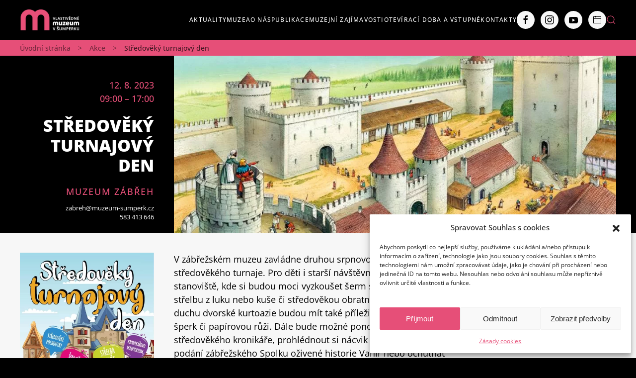

--- FILE ---
content_type: text/html; charset=UTF-8
request_url: https://muzeum-sumperk.cz/akce/stredoveky-turnajovy-den/
body_size: 27367
content:
<!DOCTYPE html>
<html dir="ltr" lang="cs" prefix="og: https://ogp.me/ns#">
    <head>
        <meta charset="UTF-8">
        <meta name="viewport" content="width=device-width, initial-scale=1">
        <link rel="icon" href="/wp-content/uploads/ikony/favicon.png" sizes="any">
                <link rel="icon" href="/wp-content/uploads/ikony/favicon.svg" type="image/svg+xml">
                <link rel="apple-touch-icon" href="/wp-content/uploads/ikony/favicon.png">
                <title>Středověký turnajový den | Vlastivědné muzeum v Šumperku</title>

		<!-- All in One SEO 4.9.3 - aioseo.com -->
	<meta name="description" content="V zábřežském muzeu zavládne druhou srpnovou sobotu atmosféra středověkého turnaje. Pro děti i starší návštěvníky budou připravena stanoviště, kde si budou moci vyzkoušet šerm s měkčenými meči, střelbu z luku nebo kuše či středověkou obratnostní hru kvintánu. V duchu dvorské kurtoazie budou mít také příležitost vyrobit si drobný šperk či papírovou růži. Dále bude možné" />
	<meta name="robots" content="max-image-preview:large" />
	<link rel="canonical" href="https://muzeum-sumperk.cz/akce/stredoveky-turnajovy-den/" />
	<meta name="generator" content="All in One SEO (AIOSEO) 4.9.3" />
		<meta property="og:locale" content="cs_CZ" />
		<meta property="og:site_name" content="Vlastivědné muzeum v Šumperku |" />
		<meta property="og:type" content="article" />
		<meta property="og:title" content="Středověký turnajový den | Vlastivědné muzeum v Šumperku" />
		<meta property="og:description" content="V zábřežském muzeu zavládne druhou srpnovou sobotu atmosféra středověkého turnaje. Pro děti i starší návštěvníky budou připravena stanoviště, kde si budou moci vyzkoušet šerm s měkčenými meči, střelbu z luku nebo kuše či středověkou obratnostní hru kvintánu. V duchu dvorské kurtoazie budou mít také příležitost vyrobit si drobný šperk či papírovou růži. Dále bude možné" />
		<meta property="og:url" content="https://muzeum-sumperk.cz/akce/stredoveky-turnajovy-den/" />
		<meta property="og:image" content="https://muzeum-sumperk.cz/wp-content/uploads/2022/11/sumperk_soucasnost.webp" />
		<meta property="og:image:secure_url" content="https://muzeum-sumperk.cz/wp-content/uploads/2022/11/sumperk_soucasnost.webp" />
		<meta property="og:image:width" content="600" />
		<meta property="og:image:height" content="437" />
		<meta property="article:published_time" content="2023-07-12T05:40:49+00:00" />
		<meta property="article:modified_time" content="2023-07-21T10:03:06+00:00" />
		<meta property="article:publisher" content="https://www.facebook.com/VMvSumperku/" />
		<meta name="twitter:card" content="summary_large_image" />
		<meta name="twitter:title" content="Středověký turnajový den | Vlastivědné muzeum v Šumperku" />
		<meta name="twitter:description" content="V zábřežském muzeu zavládne druhou srpnovou sobotu atmosféra středověkého turnaje. Pro děti i starší návštěvníky budou připravena stanoviště, kde si budou moci vyzkoušet šerm s měkčenými meči, střelbu z luku nebo kuše či středověkou obratnostní hru kvintánu. V duchu dvorské kurtoazie budou mít také příležitost vyrobit si drobný šperk či papírovou růži. Dále bude možné" />
		<meta name="twitter:image" content="https://muzeum-sumperk.cz/wp-content/uploads/2022/11/sumperk_soucasnost.webp" />
		<script type="application/ld+json" class="aioseo-schema">
			{"@context":"https:\/\/schema.org","@graph":[{"@type":"BreadcrumbList","@id":"https:\/\/muzeum-sumperk.cz\/akce\/stredoveky-turnajovy-den\/#breadcrumblist","itemListElement":[{"@type":"ListItem","@id":"https:\/\/muzeum-sumperk.cz#listItem","position":1,"name":"Dom\u016f","item":"https:\/\/muzeum-sumperk.cz","nextItem":{"@type":"ListItem","@id":"https:\/\/muzeum-sumperk.cz\/akce\/#listItem","name":"Akce"}},{"@type":"ListItem","@id":"https:\/\/muzeum-sumperk.cz\/akce\/#listItem","position":2,"name":"Akce","item":"https:\/\/muzeum-sumperk.cz\/akce\/","nextItem":{"@type":"ListItem","@id":"https:\/\/muzeum-sumperk.cz\/akce\/stredoveky-turnajovy-den\/#listItem","name":"St\u0159edov\u011bk\u00fd turnajov\u00fd den"},"previousItem":{"@type":"ListItem","@id":"https:\/\/muzeum-sumperk.cz#listItem","name":"Dom\u016f"}},{"@type":"ListItem","@id":"https:\/\/muzeum-sumperk.cz\/akce\/stredoveky-turnajovy-den\/#listItem","position":3,"name":"St\u0159edov\u011bk\u00fd turnajov\u00fd den","previousItem":{"@type":"ListItem","@id":"https:\/\/muzeum-sumperk.cz\/akce\/#listItem","name":"Akce"}}]},{"@type":"Organization","@id":"https:\/\/muzeum-sumperk.cz\/#organization","name":"Vlastiv\u011bdn\u00e9 muzeum v \u0160umperku Vlastiv\u011bdn\u00e9 muzeum v \u0160umperku","url":"https:\/\/muzeum-sumperk.cz\/","sameAs":["https:\/\/www.facebook.com\/VMvSumperku\/","https:\/\/www.instagram.com\/vlastivednemuzeumvsumperku2\/","https:\/\/www.youtube.com\/channel\/UCxUxTmDIy93V4mQxrwnNlAw"]},{"@type":"WebPage","@id":"https:\/\/muzeum-sumperk.cz\/akce\/stredoveky-turnajovy-den\/#webpage","url":"https:\/\/muzeum-sumperk.cz\/akce\/stredoveky-turnajovy-den\/","name":"St\u0159edov\u011bk\u00fd turnajov\u00fd den | Vlastiv\u011bdn\u00e9 muzeum v \u0160umperku","description":"V z\u00e1b\u0159e\u017esk\u00e9m muzeu zavl\u00e1dne druhou srpnovou sobotu atmosf\u00e9ra st\u0159edov\u011bk\u00e9ho turnaje. Pro d\u011bti i star\u0161\u00ed n\u00e1v\u0161t\u011bvn\u00edky budou p\u0159ipravena stanovi\u0161t\u011b, kde si budou moci vyzkou\u0161et \u0161erm s m\u011bk\u010den\u00fdmi me\u010di, st\u0159elbu z luku nebo ku\u0161e \u010di st\u0159edov\u011bkou obratnostn\u00ed hru kvint\u00e1nu. V duchu dvorsk\u00e9 kurtoazie budou m\u00edt tak\u00e9 p\u0159\u00edle\u017eitost vyrobit si drobn\u00fd \u0161perk \u010di pap\u00edrovou r\u016f\u017ei. D\u00e1le bude mo\u017en\u00e9","inLanguage":"cs-CZ","isPartOf":{"@id":"https:\/\/muzeum-sumperk.cz\/#website"},"breadcrumb":{"@id":"https:\/\/muzeum-sumperk.cz\/akce\/stredoveky-turnajovy-den\/#breadcrumblist"},"image":{"@type":"ImageObject","url":"https:\/\/muzeum-sumperk.cz\/wp-content\/uploads\/2023\/04\/banner-dlazdice-stredovek-zab.jpg","@id":"https:\/\/muzeum-sumperk.cz\/akce\/stredoveky-turnajovy-den\/#mainImage","width":846,"height":492},"primaryImageOfPage":{"@id":"https:\/\/muzeum-sumperk.cz\/akce\/stredoveky-turnajovy-den\/#mainImage"},"datePublished":"2023-07-12T07:40:49+02:00","dateModified":"2023-07-21T12:03:06+02:00"},{"@type":"WebSite","@id":"https:\/\/muzeum-sumperk.cz\/#website","url":"https:\/\/muzeum-sumperk.cz\/","name":"Vlastiv\u011bdn\u00e9 muzeum v \u0160umperku","inLanguage":"cs-CZ","publisher":{"@id":"https:\/\/muzeum-sumperk.cz\/#organization"}}]}
		</script>
		<!-- All in One SEO -->

<link rel="alternate" type="application/rss+xml" title="Vlastivědné muzeum v Šumperku &raquo; RSS zdroj" href="https://muzeum-sumperk.cz/feed/" />
<link rel="alternate" title="oEmbed (JSON)" type="application/json+oembed" href="https://muzeum-sumperk.cz/wp-json/oembed/1.0/embed?url=https%3A%2F%2Fmuzeum-sumperk.cz%2Fakce%2Fstredoveky-turnajovy-den%2F" />
<link rel="alternate" title="oEmbed (XML)" type="text/xml+oembed" href="https://muzeum-sumperk.cz/wp-json/oembed/1.0/embed?url=https%3A%2F%2Fmuzeum-sumperk.cz%2Fakce%2Fstredoveky-turnajovy-den%2F&#038;format=xml" />
<style id='wp-img-auto-sizes-contain-inline-css' type='text/css'>
img:is([sizes=auto i],[sizes^="auto," i]){contain-intrinsic-size:3000px 1500px}
/*# sourceURL=wp-img-auto-sizes-contain-inline-css */
</style>
<link rel='stylesheet' id='sbi_styles-css' href='https://muzeum-sumperk.cz/wp-content/plugins/instagram-feed/css/sbi-styles.min.css?ver=6.10.0' type='text/css' media='all' />
<style id='wp-emoji-styles-inline-css' type='text/css'>

	img.wp-smiley, img.emoji {
		display: inline !important;
		border: none !important;
		box-shadow: none !important;
		height: 1em !important;
		width: 1em !important;
		margin: 0 0.07em !important;
		vertical-align: -0.1em !important;
		background: none !important;
		padding: 0 !important;
	}
/*# sourceURL=wp-emoji-styles-inline-css */
</style>
<style id='wp-block-library-inline-css' type='text/css'>
:root{--wp-block-synced-color:#7a00df;--wp-block-synced-color--rgb:122,0,223;--wp-bound-block-color:var(--wp-block-synced-color);--wp-editor-canvas-background:#ddd;--wp-admin-theme-color:#007cba;--wp-admin-theme-color--rgb:0,124,186;--wp-admin-theme-color-darker-10:#006ba1;--wp-admin-theme-color-darker-10--rgb:0,107,160.5;--wp-admin-theme-color-darker-20:#005a87;--wp-admin-theme-color-darker-20--rgb:0,90,135;--wp-admin-border-width-focus:2px}@media (min-resolution:192dpi){:root{--wp-admin-border-width-focus:1.5px}}.wp-element-button{cursor:pointer}:root .has-very-light-gray-background-color{background-color:#eee}:root .has-very-dark-gray-background-color{background-color:#313131}:root .has-very-light-gray-color{color:#eee}:root .has-very-dark-gray-color{color:#313131}:root .has-vivid-green-cyan-to-vivid-cyan-blue-gradient-background{background:linear-gradient(135deg,#00d084,#0693e3)}:root .has-purple-crush-gradient-background{background:linear-gradient(135deg,#34e2e4,#4721fb 50%,#ab1dfe)}:root .has-hazy-dawn-gradient-background{background:linear-gradient(135deg,#faaca8,#dad0ec)}:root .has-subdued-olive-gradient-background{background:linear-gradient(135deg,#fafae1,#67a671)}:root .has-atomic-cream-gradient-background{background:linear-gradient(135deg,#fdd79a,#004a59)}:root .has-nightshade-gradient-background{background:linear-gradient(135deg,#330968,#31cdcf)}:root .has-midnight-gradient-background{background:linear-gradient(135deg,#020381,#2874fc)}:root{--wp--preset--font-size--normal:16px;--wp--preset--font-size--huge:42px}.has-regular-font-size{font-size:1em}.has-larger-font-size{font-size:2.625em}.has-normal-font-size{font-size:var(--wp--preset--font-size--normal)}.has-huge-font-size{font-size:var(--wp--preset--font-size--huge)}.has-text-align-center{text-align:center}.has-text-align-left{text-align:left}.has-text-align-right{text-align:right}.has-fit-text{white-space:nowrap!important}#end-resizable-editor-section{display:none}.aligncenter{clear:both}.items-justified-left{justify-content:flex-start}.items-justified-center{justify-content:center}.items-justified-right{justify-content:flex-end}.items-justified-space-between{justify-content:space-between}.screen-reader-text{border:0;clip-path:inset(50%);height:1px;margin:-1px;overflow:hidden;padding:0;position:absolute;width:1px;word-wrap:normal!important}.screen-reader-text:focus{background-color:#ddd;clip-path:none;color:#444;display:block;font-size:1em;height:auto;left:5px;line-height:normal;padding:15px 23px 14px;text-decoration:none;top:5px;width:auto;z-index:100000}html :where(.has-border-color){border-style:solid}html :where([style*=border-top-color]){border-top-style:solid}html :where([style*=border-right-color]){border-right-style:solid}html :where([style*=border-bottom-color]){border-bottom-style:solid}html :where([style*=border-left-color]){border-left-style:solid}html :where([style*=border-width]){border-style:solid}html :where([style*=border-top-width]){border-top-style:solid}html :where([style*=border-right-width]){border-right-style:solid}html :where([style*=border-bottom-width]){border-bottom-style:solid}html :where([style*=border-left-width]){border-left-style:solid}html :where(img[class*=wp-image-]){height:auto;max-width:100%}:where(figure){margin:0 0 1em}html :where(.is-position-sticky){--wp-admin--admin-bar--position-offset:var(--wp-admin--admin-bar--height,0px)}@media screen and (max-width:600px){html :where(.is-position-sticky){--wp-admin--admin-bar--position-offset:0px}}

/*# sourceURL=wp-block-library-inline-css */
</style><link rel='stylesheet' id='wc-blocks-style-css' href='https://muzeum-sumperk.cz/wp-content/plugins/woocommerce/assets/client/blocks/wc-blocks.css?ver=wc-10.4.3' type='text/css' media='all' />
<style id='global-styles-inline-css' type='text/css'>
:root{--wp--preset--aspect-ratio--square: 1;--wp--preset--aspect-ratio--4-3: 4/3;--wp--preset--aspect-ratio--3-4: 3/4;--wp--preset--aspect-ratio--3-2: 3/2;--wp--preset--aspect-ratio--2-3: 2/3;--wp--preset--aspect-ratio--16-9: 16/9;--wp--preset--aspect-ratio--9-16: 9/16;--wp--preset--color--black: #000000;--wp--preset--color--cyan-bluish-gray: #abb8c3;--wp--preset--color--white: #ffffff;--wp--preset--color--pale-pink: #f78da7;--wp--preset--color--vivid-red: #cf2e2e;--wp--preset--color--luminous-vivid-orange: #ff6900;--wp--preset--color--luminous-vivid-amber: #fcb900;--wp--preset--color--light-green-cyan: #7bdcb5;--wp--preset--color--vivid-green-cyan: #00d084;--wp--preset--color--pale-cyan-blue: #8ed1fc;--wp--preset--color--vivid-cyan-blue: #0693e3;--wp--preset--color--vivid-purple: #9b51e0;--wp--preset--gradient--vivid-cyan-blue-to-vivid-purple: linear-gradient(135deg,rgb(6,147,227) 0%,rgb(155,81,224) 100%);--wp--preset--gradient--light-green-cyan-to-vivid-green-cyan: linear-gradient(135deg,rgb(122,220,180) 0%,rgb(0,208,130) 100%);--wp--preset--gradient--luminous-vivid-amber-to-luminous-vivid-orange: linear-gradient(135deg,rgb(252,185,0) 0%,rgb(255,105,0) 100%);--wp--preset--gradient--luminous-vivid-orange-to-vivid-red: linear-gradient(135deg,rgb(255,105,0) 0%,rgb(207,46,46) 100%);--wp--preset--gradient--very-light-gray-to-cyan-bluish-gray: linear-gradient(135deg,rgb(238,238,238) 0%,rgb(169,184,195) 100%);--wp--preset--gradient--cool-to-warm-spectrum: linear-gradient(135deg,rgb(74,234,220) 0%,rgb(151,120,209) 20%,rgb(207,42,186) 40%,rgb(238,44,130) 60%,rgb(251,105,98) 80%,rgb(254,248,76) 100%);--wp--preset--gradient--blush-light-purple: linear-gradient(135deg,rgb(255,206,236) 0%,rgb(152,150,240) 100%);--wp--preset--gradient--blush-bordeaux: linear-gradient(135deg,rgb(254,205,165) 0%,rgb(254,45,45) 50%,rgb(107,0,62) 100%);--wp--preset--gradient--luminous-dusk: linear-gradient(135deg,rgb(255,203,112) 0%,rgb(199,81,192) 50%,rgb(65,88,208) 100%);--wp--preset--gradient--pale-ocean: linear-gradient(135deg,rgb(255,245,203) 0%,rgb(182,227,212) 50%,rgb(51,167,181) 100%);--wp--preset--gradient--electric-grass: linear-gradient(135deg,rgb(202,248,128) 0%,rgb(113,206,126) 100%);--wp--preset--gradient--midnight: linear-gradient(135deg,rgb(2,3,129) 0%,rgb(40,116,252) 100%);--wp--preset--font-size--small: 13px;--wp--preset--font-size--medium: 20px;--wp--preset--font-size--large: 36px;--wp--preset--font-size--x-large: 42px;--wp--preset--spacing--20: 0.44rem;--wp--preset--spacing--30: 0.67rem;--wp--preset--spacing--40: 1rem;--wp--preset--spacing--50: 1.5rem;--wp--preset--spacing--60: 2.25rem;--wp--preset--spacing--70: 3.38rem;--wp--preset--spacing--80: 5.06rem;--wp--preset--shadow--natural: 6px 6px 9px rgba(0, 0, 0, 0.2);--wp--preset--shadow--deep: 12px 12px 50px rgba(0, 0, 0, 0.4);--wp--preset--shadow--sharp: 6px 6px 0px rgba(0, 0, 0, 0.2);--wp--preset--shadow--outlined: 6px 6px 0px -3px rgb(255, 255, 255), 6px 6px rgb(0, 0, 0);--wp--preset--shadow--crisp: 6px 6px 0px rgb(0, 0, 0);}:where(.is-layout-flex){gap: 0.5em;}:where(.is-layout-grid){gap: 0.5em;}body .is-layout-flex{display: flex;}.is-layout-flex{flex-wrap: wrap;align-items: center;}.is-layout-flex > :is(*, div){margin: 0;}body .is-layout-grid{display: grid;}.is-layout-grid > :is(*, div){margin: 0;}:where(.wp-block-columns.is-layout-flex){gap: 2em;}:where(.wp-block-columns.is-layout-grid){gap: 2em;}:where(.wp-block-post-template.is-layout-flex){gap: 1.25em;}:where(.wp-block-post-template.is-layout-grid){gap: 1.25em;}.has-black-color{color: var(--wp--preset--color--black) !important;}.has-cyan-bluish-gray-color{color: var(--wp--preset--color--cyan-bluish-gray) !important;}.has-white-color{color: var(--wp--preset--color--white) !important;}.has-pale-pink-color{color: var(--wp--preset--color--pale-pink) !important;}.has-vivid-red-color{color: var(--wp--preset--color--vivid-red) !important;}.has-luminous-vivid-orange-color{color: var(--wp--preset--color--luminous-vivid-orange) !important;}.has-luminous-vivid-amber-color{color: var(--wp--preset--color--luminous-vivid-amber) !important;}.has-light-green-cyan-color{color: var(--wp--preset--color--light-green-cyan) !important;}.has-vivid-green-cyan-color{color: var(--wp--preset--color--vivid-green-cyan) !important;}.has-pale-cyan-blue-color{color: var(--wp--preset--color--pale-cyan-blue) !important;}.has-vivid-cyan-blue-color{color: var(--wp--preset--color--vivid-cyan-blue) !important;}.has-vivid-purple-color{color: var(--wp--preset--color--vivid-purple) !important;}.has-black-background-color{background-color: var(--wp--preset--color--black) !important;}.has-cyan-bluish-gray-background-color{background-color: var(--wp--preset--color--cyan-bluish-gray) !important;}.has-white-background-color{background-color: var(--wp--preset--color--white) !important;}.has-pale-pink-background-color{background-color: var(--wp--preset--color--pale-pink) !important;}.has-vivid-red-background-color{background-color: var(--wp--preset--color--vivid-red) !important;}.has-luminous-vivid-orange-background-color{background-color: var(--wp--preset--color--luminous-vivid-orange) !important;}.has-luminous-vivid-amber-background-color{background-color: var(--wp--preset--color--luminous-vivid-amber) !important;}.has-light-green-cyan-background-color{background-color: var(--wp--preset--color--light-green-cyan) !important;}.has-vivid-green-cyan-background-color{background-color: var(--wp--preset--color--vivid-green-cyan) !important;}.has-pale-cyan-blue-background-color{background-color: var(--wp--preset--color--pale-cyan-blue) !important;}.has-vivid-cyan-blue-background-color{background-color: var(--wp--preset--color--vivid-cyan-blue) !important;}.has-vivid-purple-background-color{background-color: var(--wp--preset--color--vivid-purple) !important;}.has-black-border-color{border-color: var(--wp--preset--color--black) !important;}.has-cyan-bluish-gray-border-color{border-color: var(--wp--preset--color--cyan-bluish-gray) !important;}.has-white-border-color{border-color: var(--wp--preset--color--white) !important;}.has-pale-pink-border-color{border-color: var(--wp--preset--color--pale-pink) !important;}.has-vivid-red-border-color{border-color: var(--wp--preset--color--vivid-red) !important;}.has-luminous-vivid-orange-border-color{border-color: var(--wp--preset--color--luminous-vivid-orange) !important;}.has-luminous-vivid-amber-border-color{border-color: var(--wp--preset--color--luminous-vivid-amber) !important;}.has-light-green-cyan-border-color{border-color: var(--wp--preset--color--light-green-cyan) !important;}.has-vivid-green-cyan-border-color{border-color: var(--wp--preset--color--vivid-green-cyan) !important;}.has-pale-cyan-blue-border-color{border-color: var(--wp--preset--color--pale-cyan-blue) !important;}.has-vivid-cyan-blue-border-color{border-color: var(--wp--preset--color--vivid-cyan-blue) !important;}.has-vivid-purple-border-color{border-color: var(--wp--preset--color--vivid-purple) !important;}.has-vivid-cyan-blue-to-vivid-purple-gradient-background{background: var(--wp--preset--gradient--vivid-cyan-blue-to-vivid-purple) !important;}.has-light-green-cyan-to-vivid-green-cyan-gradient-background{background: var(--wp--preset--gradient--light-green-cyan-to-vivid-green-cyan) !important;}.has-luminous-vivid-amber-to-luminous-vivid-orange-gradient-background{background: var(--wp--preset--gradient--luminous-vivid-amber-to-luminous-vivid-orange) !important;}.has-luminous-vivid-orange-to-vivid-red-gradient-background{background: var(--wp--preset--gradient--luminous-vivid-orange-to-vivid-red) !important;}.has-very-light-gray-to-cyan-bluish-gray-gradient-background{background: var(--wp--preset--gradient--very-light-gray-to-cyan-bluish-gray) !important;}.has-cool-to-warm-spectrum-gradient-background{background: var(--wp--preset--gradient--cool-to-warm-spectrum) !important;}.has-blush-light-purple-gradient-background{background: var(--wp--preset--gradient--blush-light-purple) !important;}.has-blush-bordeaux-gradient-background{background: var(--wp--preset--gradient--blush-bordeaux) !important;}.has-luminous-dusk-gradient-background{background: var(--wp--preset--gradient--luminous-dusk) !important;}.has-pale-ocean-gradient-background{background: var(--wp--preset--gradient--pale-ocean) !important;}.has-electric-grass-gradient-background{background: var(--wp--preset--gradient--electric-grass) !important;}.has-midnight-gradient-background{background: var(--wp--preset--gradient--midnight) !important;}.has-small-font-size{font-size: var(--wp--preset--font-size--small) !important;}.has-medium-font-size{font-size: var(--wp--preset--font-size--medium) !important;}.has-large-font-size{font-size: var(--wp--preset--font-size--large) !important;}.has-x-large-font-size{font-size: var(--wp--preset--font-size--x-large) !important;}
/*# sourceURL=global-styles-inline-css */
</style>

<style id='classic-theme-styles-inline-css' type='text/css'>
/*! This file is auto-generated */
.wp-block-button__link{color:#fff;background-color:#32373c;border-radius:9999px;box-shadow:none;text-decoration:none;padding:calc(.667em + 2px) calc(1.333em + 2px);font-size:1.125em}.wp-block-file__button{background:#32373c;color:#fff;text-decoration:none}
/*# sourceURL=/wp-includes/css/classic-themes.min.css */
</style>
<link rel='stylesheet' id='wk-styles-css' href='https://muzeum-sumperk.cz/wp-content/plugins/widgetkit/cache/wk-styles-1ef9202c.css?ver=5ba2db6e99aa3f1ac3ee95ef379188b3' type='text/css' media='all' />
<style id='woocommerce-inline-inline-css' type='text/css'>
.woocommerce form .form-row .required { visibility: visible; }
/*# sourceURL=woocommerce-inline-inline-css */
</style>
<link rel='stylesheet' id='cmplz-general-css' href='https://muzeum-sumperk.cz/wp-content/plugins/complianz-gdpr/assets/css/cookieblocker.min.css?ver=1766473468' type='text/css' media='all' />
<link rel='stylesheet' id='search-filter-plugin-styles-css' href='https://muzeum-sumperk.cz/wp-content/plugins/search-filter-pro/public/assets/css/search-filter.min.css?ver=2.5.13' type='text/css' media='all' />
<link rel='stylesheet' id='fancybox-css' href='https://muzeum-sumperk.cz/wp-content/plugins/easy-fancybox/fancybox/1.5.4/jquery.fancybox.min.css?ver=5ba2db6e99aa3f1ac3ee95ef379188b3' type='text/css' media='screen' />
<link href="https://muzeum-sumperk.cz/wp-content/themes/yootheme/css/theme.1.css?ver=1692352245" rel="stylesheet">
<link href="https://muzeum-sumperk.cz/wp-content/themes/yootheme/css/theme.update.css?ver=3.0.21" rel="stylesheet">
<script type="text/javascript" src="https://muzeum-sumperk.cz/wp-includes/js/jquery/jquery.min.js?ver=3.7.1" id="jquery-core-js"></script>
<script type="text/javascript" src="https://muzeum-sumperk.cz/wp-includes/js/jquery/jquery-migrate.min.js?ver=3.4.1" id="jquery-migrate-js"></script>
<script type="text/javascript" src="https://muzeum-sumperk.cz/wp-content/plugins/widgetkit/cache/uikit2-a9302c75.js?ver=5ba2db6e99aa3f1ac3ee95ef379188b3" id="uikit2-js"></script>
<script type="text/javascript" src="https://muzeum-sumperk.cz/wp-content/plugins/widgetkit/cache/wk-scripts-19c5e915.js?ver=5ba2db6e99aa3f1ac3ee95ef379188b3" id="wk-scripts-js"></script>
<script type="text/javascript" src="https://muzeum-sumperk.cz/wp-content/plugins/woocommerce/assets/js/jquery-blockui/jquery.blockUI.min.js?ver=2.7.0-wc.10.4.3" id="wc-jquery-blockui-js" defer="defer" data-wp-strategy="defer"></script>
<script type="text/javascript" id="wc-add-to-cart-js-extra">
/* <![CDATA[ */
var wc_add_to_cart_params = {"ajax_url":"/wp-admin/admin-ajax.php","wc_ajax_url":"/?wc-ajax=%%endpoint%%","i18n_view_cart":"Zobrazit ko\u0161\u00edk","cart_url":"https://muzeum-sumperk.cz/kosik/","is_cart":"","cart_redirect_after_add":"no"};
//# sourceURL=wc-add-to-cart-js-extra
/* ]]> */
</script>
<script type="text/javascript" src="https://muzeum-sumperk.cz/wp-content/plugins/woocommerce/assets/js/frontend/add-to-cart.min.js?ver=10.4.3" id="wc-add-to-cart-js" defer="defer" data-wp-strategy="defer"></script>
<script type="text/javascript" src="https://muzeum-sumperk.cz/wp-content/plugins/woocommerce/assets/js/js-cookie/js.cookie.min.js?ver=2.1.4-wc.10.4.3" id="wc-js-cookie-js" defer="defer" data-wp-strategy="defer"></script>
<script type="text/javascript" id="woocommerce-js-extra">
/* <![CDATA[ */
var woocommerce_params = {"ajax_url":"/wp-admin/admin-ajax.php","wc_ajax_url":"/?wc-ajax=%%endpoint%%","i18n_password_show":"Zobrazit heslo","i18n_password_hide":"Skr\u00fdt heslo"};
//# sourceURL=woocommerce-js-extra
/* ]]> */
</script>
<script type="text/javascript" src="https://muzeum-sumperk.cz/wp-content/plugins/woocommerce/assets/js/frontend/woocommerce.min.js?ver=10.4.3" id="woocommerce-js" defer="defer" data-wp-strategy="defer"></script>
<script type="text/javascript" id="search-filter-plugin-build-js-extra">
/* <![CDATA[ */
var SF_LDATA = {"ajax_url":"https://muzeum-sumperk.cz/wp-admin/admin-ajax.php","home_url":"https://muzeum-sumperk.cz/","extensions":[]};
//# sourceURL=search-filter-plugin-build-js-extra
/* ]]> */
</script>
<script type="text/javascript" src="https://muzeum-sumperk.cz/wp-content/plugins/search-filter-pro/public/assets/js/search-filter-build.min.js?ver=2.5.13" id="search-filter-plugin-build-js"></script>
<script type="text/javascript" src="https://muzeum-sumperk.cz/wp-content/plugins/search-filter-pro/public/assets/js/chosen.jquery.min.js?ver=2.5.13" id="search-filter-plugin-chosen-js"></script>
<link rel="https://api.w.org/" href="https://muzeum-sumperk.cz/wp-json/" /><link rel="alternate" title="JSON" type="application/json" href="https://muzeum-sumperk.cz/wp-json/wp/v2/akce/11366" /><link rel="EditURI" type="application/rsd+xml" title="RSD" href="https://muzeum-sumperk.cz/xmlrpc.php?rsd" />
			<style>.cmplz-hidden {
					display: none !important;
				}</style>	<noscript><style>.woocommerce-product-gallery{ opacity: 1 !important; }</style></noscript>
	<script src="https://muzeum-sumperk.cz/wp-content/themes/yootheme/vendor/assets/uikit/dist/js/uikit.min.js?ver=3.0.21"></script>
<script src="https://muzeum-sumperk.cz/wp-content/themes/yootheme/vendor/assets/uikit/dist/js/uikit-icons-fuse.min.js?ver=3.0.21"></script>
<script src="https://muzeum-sumperk.cz/wp-content/themes/yootheme/js/theme.js?ver=3.0.21"></script>
<script>var $theme = {};</script>
<script type="text/plain" data-service="google-analytics" data-category="statistics"><!-- Google tag (gtag.js) -->
<script async src="https://www.googletagmanager.com/gtag/js?id=G-PYSZL40HTS"></script>
<script>
  window.dataLayer = window.dataLayer || [];
  function gtag(){dataLayer.push(arguments);}
  gtag('js', new Date());

  gtag('config', 'G-PYSZL40HTS');
</script>

<script>
jQuery(function() {
    jQuery('.uk-navbar-nav a, .uk-nav a').each(function() {
        if (location.hostname == this.hostname && location.pathname == this.pathname) {
            UIkit.scroll(this, {offset: 100});
            UIkit.util.on(this, 'beforescroll', function() {
                UIkit.offcanvas('#tm-mobile').hide();
            });
        }
    });
});
</script></script>		<style type="text/css" id="wp-custom-css">
			/* 
 * ruzova #e64f78 
 * cara 1px solid #FFD5D5 
 * ** puvodne rgba(195,125,167,.2) ***
*/
.ruzova, .ruzove {
	color: #e64f78;
}

.bila {color: white !important;}

.uppercase {
	text-transform:uppercase !important;
}

.rozpal {
 letter-spacing:2px;	
}

.tucne {
	font-weight:700;
}

.uk-navbar-dropdown {
	margin:0; padding:0;
}

.uk-navbar-dropdown > div {
	padding:15px 20px;
}

.uk-navbar-dropdown #megamenu {
	width:900px !important;
	background:#232323;
		padding:15px 15px 15px 5px;
	
}

.caps {
text-transform: uppercase;
}

.tm-toolbar {
	background:white;
color:black;
font-size:14px;
	font-weight:700;
	text-align:center;
}

.uk-navbar-dropdown a:hover {
	color: #e64f78 !important;
}

.uk-navbar a.uk-icon-button,
.uk-offcanvas-bar a.uk-icon-button {
	color:black;
}
.uk-navbar a.uk-icon-button:hover  {
	color:#e64f78;
}

#submenu .uk-subnav a {
	background:#e64f78; 
	padding: 5px 10px; 
}
#submenu .uk-subnav a:hover {
	color:black;}

#megamenu {
	padding:0 16px;
}

#megamenu > div {
	border-right: 1px solid #FFD5D5; 
}

#megamenu > div:last-child {
	border-right:0;
}

#megamenu ul.uk-nav-sub {
    padding: 2px !important;
}

@media (min-width:1600px) {
	.uk-navbar-nav {gap:50px;}
	#hp_muzea a.uk-button {min-width: 122px;}
}

@media (max-width:1500px) {
	a.uk-logo {max-width:120px;}
	.uk-navbar-nav>li>a {font-size:12px;}
}

#hp_muzea h3 {font-size:20px;}

#slider .uk-position-cover {
    background: #00000030;
}

#slider  h3,
#slider  .el-content,
#slider .uk-text-meta {
    text-shadow: 0px 1px 0px black;
}

#slider .uk-text-meta {
	color:#e64f78;
	text-transform:uppercase;
	font-weight:700;
	font-size:14px;
}


.v-boxu  {
background-color: #dedede !important;
padding: 20px 20px;
}

.uk-tile-secondary h3 {
	color:white !important;
}


#hlavni,
#hlavni .uk-pagination>*>* {
	color:black ;
}
#hlavni a:hover {
color:black;
	text-decoration:underline;
}

ul.uk-nav-sub li a {padding:2px; 
	text-transform:none !important; 
	font-size:110%;
	letter-spacing:0.5px;
}

#pikto img {margin-right:10px;}

#program-fsgrid .uk-grid-divider>:not(.uk-first-column)::before {
 border-left: 1px solid #FFD5D5 !important;
}

#program-fsgrid h3.el-title,
#program-fsgrid .el-content {
	color: white;
	letter-spacing: 0;
}

#program-fsgrid .fs-grid-text-1,
#program-fsgrid .fs-grid-text-2,
#program-fsgrid .fs-grid-text-3,
#program-fsgrid .fs-grid-text-5,
#program-fsgrid .fs-grid-text-6 {
	color: #e64f78;
}

#program-fsgrid .fs-grid-text-1,
#program-fsgrid .fs-grid-text-5{
	text-align: right;
}
#program-fsgrid .fs-grid-text-3,
#program-fsgrid .fs-grid-text-6{
	text-align: left;
}
#program-fsgrid .fs-grid-text-5,
#program-fsgrid .fs-grid-text-6 {
	font-size:18px;
	font-weight:700;
}

#program-fsgrid .fs-grid-text-5::after {
	content: " – ";
	color: #e64f78;
}

#program-fsgrid .fs-grid-fieldset-6 {
	padding-left:5px;
}

.uk-accordion {
    background: white;
    padding: 30px 20px;
}

#footer, #footer2 {
	background: #313131 !important;
	color: white;
}
#footer a, #footer2 a {
	text-decoration:underline;
}
#footer a.uk-button, #footer2 a.uk-button {
	text-decoration:none;
}
#footer2  {
    padding-top: 20px !important;
    padding-bottom: 20px !important;
}

.uk-navbar .uk-navbar-item a.uk-icon-link:hover,
#footer2 .uk-icon:hover {color:#e64f78;}


ul#datumoddo > li {
display: inline-block;
	}

form.searchandfilter {
	background:#313131;
	padding: 20px 10px;
	font-family: 'Open Sans';
}

.searchandfilter ul {
    display: inline-flex;
}

.searchandfilter ul li {
	margin-right:20px;
}

.searchandfilter input,
.searchandfilter select {
    padding: 12px;
    margin-right: 10px;
    border-radius: 0px;
    border: 1px solid black;
}

.searchandfilter .sf-field-reset input {
    margin-left: 0px !important;
    text-transform: uppercase;
    text-decoration: none;
	cursor: pointer;
	font-weight:700;
	font-family: 'Open Sans';
}

.search-filter-results .uk-card .uk-inline-clip {
	width:650px;
	height:380px;
}

.uk-button {
	letter-spacing:1px !important;
}

#submenu > div > div 
> div.uk-width-3-5\@m 	> div {float:right;}


#podnadpis > ul > li:not(:last-child),
#podnadpis > ul > li::before {
	display:none;
}


#podnadpis ul li a {
	color: #e64f78;
	cursor: default;
}
#podnadpis ul li a:hover {
	color: #e64f78;
}
ul.uk-pagination > li > span {
	color: #999 !important;
}


ul.uk-pagination li a {
	color: #e64f78 !important;
}

.uk-text-meta a {
	color: #e64f78 !important;
	text-decoration: underline;
}

.uk-text-meta a:hover {
	color: #e64f78 !important;
	text-decoration: none !important;
}

.sbirkyimg {
	height:400px !important;

}

.sbirkyimg img {
	height:400px !important;
		min-width:300px;
}
/*
.sbirka-kategorie span:not(:last-child) 
{
	display:none;
}*/

.uk-card h3 {
	letter-spacing:0px;
}

body.single-sbirky .uk-container .uk-text-muted {
	color:black !important;
}


@media (min-width: 1200px) {
.uk-padding-left {padding-left: 40px;}
}
		
.uk-padding-left {
    padding-left: 30px;
}

#nadpis h1 {
	font-size:28px;
}

body.search-results p {
	color:white;
}

/***** RESPONSIV ****/

@media (max-width:960px) {
	#nadpis h1 {
		text-align: left !important;
		margin-top: 20px;
    margin-bottom: 0;
	}
	#nadpis #podnadpis,
	#nadpis .uk-panel,
	#nadpis h4 {
		text-align: left !important;
	}
	#nadpis {
		padding-bottom:30px !important;
	}
	
	.search-filter-results .uk-card .uk-inline-clip {
		width:100%;
		height: inherit;
	}
	
	.searchandfilter ul {
    display: block;
	}
	
	.searchandfilter ul li input,
	.searchandfilter ul li select {
		width:60vw;
	}
	
	a.uk-button {
    line-height: 110%;
    padding: 20px;
}
	
} /*konec max960px*/


@media (max-width:640px) {
	#nadpis {
		padding-bottom:15px !important;
	}
	

	
}	/*konec max640px*/


.search-filter-results  .ruzove a {
	margin-right:10px;
}
.search-filter-results .ruzove  a:hover
	{color: #e64f78 !important; text-decoration:underline !important;}	

.uk-search-input {color:white;}

.wk-close:after {
    content: "X";
    font-family: "Open Sans";
    color: black;
    font-weight: 700;
    opacity: 1 !important;
}
/*****/		</style>
		    </head>
    <body data-rsssl=1 data-cmplz=1 class="wp-singular akce-template-default single single-akce postid-11366 wp-theme-yootheme  theme-yootheme woocommerce-no-js">
        
        
        
        <div class="tm-page">

                        


<div class="tm-header-mobile uk-hidden@m">


        <div uk-sticky cls-active="uk-navbar-sticky" sel-target=".uk-navbar-container">
    
        <div class="uk-navbar-container">

            <div class="uk-container uk-container-expand">
                <nav class="uk-navbar" uk-navbar="{&quot;container&quot;:&quot;.tm-header-mobile &gt; [uk-sticky]&quot;}">

                                        <div class="uk-navbar-left">

                                                    <a href="https://muzeum-sumperk.cz/" aria-label="Back to home" class="uk-logo uk-navbar-item">
    <img alt loading="eager" width="160" height="56" src="/wp-content/uploads/ikony/LOGO_VM-SUMPERK_sirka_inverzni-barevne-cropped1.svg"></a>                        
                        
                    </div>
                    
                    
                                        <div class="uk-navbar-right">

                                                    

    <a class="uk-navbar-toggle" href="#search-6d4e-modal" uk-search-icon uk-toggle></a>

    <div id="search-6d4e-modal" class="uk-modal-full" uk-modal="container: true">
        <div class="uk-modal-dialog uk-flex uk-flex-center uk-flex-middle" uk-height-viewport>
            <button class="uk-modal-close-full uk-close-large" type="button" uk-close uk-toggle="cls: uk-modal-close-full uk-close-large uk-modal-close-default; mode: media; media: @s"></button>
            <div class="uk-search uk-search-large">
                <form id="search-6d4e" action="https://muzeum-sumperk.cz" method="get" role="search" class="uk-search uk-search-large"><input name="s" placeholder="Hledat" required type="search" class="uk-search-input uk-text-center" autofocus></form>            </div>
        </div>
    </div>






                        
                        <a uk-toggle aria-label="Open Menu" href="#tm-dialog-mobile" class="uk-navbar-toggle">

        
        <div uk-navbar-toggle-icon></div>

        
    </a>
                    </div>
                    
                </nav>
            </div>

        </div>

        </div>
    




        <div id="tm-dialog-mobile" uk-offcanvas="container: true; overlay: true" mode="slide" flip>
        <div class="uk-offcanvas-bar uk-flex uk-flex-column">

                        <button class="uk-offcanvas-close uk-close-large" type="button" uk-close uk-toggle="cls: uk-close-large; mode: media; media: @s"></button>
            
                        <div class="uk-margin-auto-bottom">
                
<div class="uk-grid uk-child-width-1-1" uk-grid>    <div>
<div class="uk-panel widget widget_nav_menu" id="nav_menu-3">

    
    
<ul class="uk-nav uk-nav-default">
    
	<li class="menu-item menu-item-type-taxonomy menu-item-object-category"><a href="https://muzeum-sumperk.cz/category/aktuality/"> Aktuality</a></li>
	<li class="muzeanadmenu menu-item menu-item-type-post_type menu-item-object-page menu-item-has-children uk-parent"><a href="https://muzeum-sumperk.cz/muzea/"> Muzea</a>
	<ul class="uk-nav-sub">

		<li class="menu-item menu-item-type-post_type menu-item-object-page menu-item-has-children uk-parent"><a href="https://muzeum-sumperk.cz/muzea/sumperk/"> Muzeum Šumperk</a>
		<ul>

			<li class="menu-item menu-item-type-post_type menu-item-object-page"><a href="https://muzeum-sumperk.cz/muzea/sumperk/oteviraci-doba/"> Otevírací doba</a></li>
			<li class="menu-item menu-item-type-post_type menu-item-object-page"><a href="https://muzeum-sumperk.cz/muzea/sumperk/program/"> Program</a></li>
			<li class="menu-item menu-item-type-post_type menu-item-object-page"><a href="https://muzeum-sumperk.cz/muzea/sumperk/cenik/"> Ceník</a></li>
			<li class="menu-item menu-item-type-post_type menu-item-object-page"><a href="https://muzeum-sumperk.cz/muzea/sumperk/stala-expozice/"> Stálá expozice</a></li>
			<li class="menu-item menu-item-type-post_type menu-item-object-page"><a href="https://muzeum-sumperk.cz/muzea/sumperk/muzejicko/"> Muzejíčko</a></li></ul></li>
		<li class="menu-item menu-item-type-post_type menu-item-object-page menu-item-has-children uk-parent"><a href="https://muzeum-sumperk.cz/muzea/usov/"> Lovecko-lesnické muzeum v Úsově</a>
		<ul>

			<li class="menu-item menu-item-type-post_type menu-item-object-page"><a href="https://muzeum-sumperk.cz/muzea/usov/oteviraci-doba/"> Otevírací doba</a></li>
			<li class="menu-item menu-item-type-post_type menu-item-object-page"><a href="https://muzeum-sumperk.cz/muzea/usov/program/"> Program</a></li>
			<li class="menu-item menu-item-type-post_type menu-item-object-page"><a href="https://muzeum-sumperk.cz/muzea/usov/cenik/"> Ceník</a></li>
			<li class="menu-item menu-item-type-post_type menu-item-object-page"><a href="https://muzeum-sumperk.cz/muzea/usov/stala-expozice/"> Stálé expozice</a></li></ul></li>
		<li class="menu-item menu-item-type-post_type menu-item-object-page menu-item-has-children uk-parent"><a href="https://muzeum-sumperk.cz/muzea/zabreh/"> Muzeum Zábřeh</a>
		<ul>

			<li class="menu-item menu-item-type-post_type menu-item-object-page"><a href="https://muzeum-sumperk.cz/muzea/zabreh/oteviraci-doba/"> Otevírací doba</a></li>
			<li class="menu-item menu-item-type-post_type menu-item-object-page"><a href="https://muzeum-sumperk.cz/muzea/zabreh/program/"> Program</a></li>
			<li class="menu-item menu-item-type-post_type menu-item-object-page"><a href="https://muzeum-sumperk.cz/muzea/zabreh/cenik/"> Ceník</a></li>
			<li class="menu-item menu-item-type-post_type menu-item-object-page"><a href="https://muzeum-sumperk.cz/muzea/zabreh/stala-expozice/"> Stálé expozice</a></li></ul></li>
		<li class="menu-item menu-item-type-post_type menu-item-object-page menu-item-has-children uk-parent"><a href="https://muzeum-sumperk.cz/muzea/mohelnice/"> Muzeum Mohelnice</a>
		<ul>

			<li class="menu-item menu-item-type-post_type menu-item-object-page"><a href="https://muzeum-sumperk.cz/muzea/mohelnice/oteviraci-doba/"> Otevírací doba</a></li>
			<li class="menu-item menu-item-type-post_type menu-item-object-page"><a href="https://muzeum-sumperk.cz/muzea/mohelnice/program/"> Program</a></li>
			<li class="menu-item menu-item-type-post_type menu-item-object-page"><a href="https://muzeum-sumperk.cz/muzea/mohelnice/cenik/"> Ceník</a></li>
			<li class="menu-item menu-item-type-post_type menu-item-object-page"><a href="https://muzeum-sumperk.cz/muzea/mohelnice/stala-expozice/"> Stálé expozice</a></li></ul></li>
		<li class="menu-item menu-item-type-post_type menu-item-object-page menu-item-has-children uk-parent"><a href="https://muzeum-sumperk.cz/muzea/lostice/"> Památník Adolfa Kašpara v Lošticích</a>
		<ul>

			<li class="menu-item menu-item-type-post_type menu-item-object-page"><a href="https://muzeum-sumperk.cz/muzea/lostice/oteviraci-doba/"> Otevírací doba</a></li>
			<li class="menu-item menu-item-type-post_type menu-item-object-page"><a href="https://muzeum-sumperk.cz/muzea/lostice/program/"> Program</a></li>
			<li class="menu-item menu-item-type-post_type menu-item-object-page"><a href="https://muzeum-sumperk.cz/muzea/lostice/cenik/"> Ceník</a></li>
			<li class="menu-item menu-item-type-post_type menu-item-object-page"><a href="https://muzeum-sumperk.cz/muzea/lostice/stala-expozice/"> Stálé expozice</a></li></ul></li></ul></li>
	<li class="menu-item menu-item-type-post_type menu-item-object-page menu-item-has-children uk-parent"><a href="https://muzeum-sumperk.cz/o-nas/"> O nás</a>
	<ul class="uk-nav-sub">

		<li class="menu-item menu-item-type-post_type menu-item-object-page"><a href="https://muzeum-sumperk.cz/o-nas/program-vse/"> Program aktuálních akcí</a></li>
		<li class="menu-item menu-item-type-post_type menu-item-object-page"><a href="https://muzeum-sumperk.cz/o-nas/archiv-vystav/"> Archiv výstav</a></li>
		<li class="menu-item menu-item-type-post_type menu-item-object-page"><a href="https://muzeum-sumperk.cz/o-nas/sbirka/"> Sbírky</a></li>
		<li class="menu-item menu-item-type-post_type menu-item-object-page"><a href="https://muzeum-sumperk.cz/o-nas/digitalizace-sbirek/"> Digitalizace sbírek</a></li>
		<li class="menu-item menu-item-type-post_type menu-item-object-page"><a href="https://muzeum-sumperk.cz/o-nas/sluzby/"> Naše činnost</a></li>
		<li class="menu-item menu-item-type-post_type menu-item-object-page"><a href="https://muzeum-sumperk.cz/o-nas/zprava-o-cinnosti/"> Zpráva o činnosti</a></li>
		<li class="menu-item menu-item-type-post_type menu-item-object-page"><a href="https://muzeum-sumperk.cz/o-nas/plan-cinnosti/"> Plán činnosti</a></li>
		<li class="menu-item menu-item-type-post_type menu-item-object-page"><a href="https://muzeum-sumperk.cz/o-nas/rozpocet-a-rozbory/"> Rozpočet a rozbory</a></li>
		<li class="menu-item menu-item-type-post_type menu-item-object-page"><a href="https://muzeum-sumperk.cz/o-nas/zrizovaci-listina/"> Zřizovací listina</a></li>
		<li class="menu-item menu-item-type-post_type menu-item-object-page"><a href="https://muzeum-sumperk.cz/o-nas/kulturni-instituce/"> Kulturní instituce zřizované Olomouckým krajem</a></li>
		<li class="menu-item menu-item-type-post_type menu-item-object-page"><a href="https://muzeum-sumperk.cz/o-nas/gdpr/"> GDPR</a></li>
		<li class="menu-item menu-item-type-post_type menu-item-object-page"><a href="https://muzeum-sumperk.cz/o-nas/info-dle-zakona-106-1999/"> Informace dle zákona 106/1999</a></li>
		<li class="menu-item menu-item-type-post_type menu-item-object-page"><a href="https://muzeum-sumperk.cz/o-nas/prohlaseni-o-pristupnosti/"> Prohlášení o přístupnosti</a></li>
		<li class="menu-item menu-item-type-post_type menu-item-object-page"><a href="https://muzeum-sumperk.cz/o-nas/informace-pro-osoby-s-omezenou-moznosti-pohybu-a-orientace/"> Informace pro osoby s omezenou možností pohybu a orientace</a></li>
		<li class="menu-item menu-item-type-post_type menu-item-object-page"><a href="https://muzeum-sumperk.cz/o-nas/informace-pro-zakazniky/"> Informace pro zákazníky podle zákona č. 634/1992 Sb.</a></li>
		<li class="menu-item menu-item-type-post_type menu-item-object-page"><a href="https://muzeum-sumperk.cz/o-nas/fotogalerie/"> Fotogalerie</a></li></ul></li>
	<li class="menu-item menu-item-type-post_type menu-item-object-page menu-item-has-children uk-parent"><a href="https://muzeum-sumperk.cz/publikace/"> Publikace</a>
	<ul class="uk-nav-sub">

		<li class="menu-item menu-item-type-post_type menu-item-object-page"><a href="https://muzeum-sumperk.cz/publikace/vydane-publikace/"> Seznam vydaných publikací</a></li>
		<li class="menu-item menu-item-type-post_type menu-item-object-page"><a href="https://muzeum-sumperk.cz/eshop/"> Prodej publikací</a></li>
		<li class="menu-item menu-item-type-post_type menu-item-object-page"><a href="https://muzeum-sumperk.cz/publikace/vlastivedne-zajimavosti/"> Vlastivědné zajímavosti</a></li>
		<li class="menu-item menu-item-type-post_type menu-item-object-page menu-item-has-children uk-parent"><a href="https://muzeum-sumperk.cz/publikace/vlastivedny-sbornik-sm/"> Vlastivědný sborník Severní Morava</a>
		<ul>

			<li class="menu-item menu-item-type-post_type menu-item-object-page"><a href="https://muzeum-sumperk.cz/publikace/vlastivedny-sbornik-sm/vydane-svazky/"> Vydané svazky</a></li>
			<li class="menu-item menu-item-type-post_type menu-item-object-page"><a href="https://muzeum-sumperk.cz/publikace/vlastivedny-sbornik-sm/digitalizovany-obsah/"> Digitalizovaný obsah</a></li></ul></li>
		<li class="menu-item menu-item-type-post_type menu-item-object-page"><a href="https://muzeum-sumperk.cz/publikace/dokumenty-ke-stazeni/"> Dokumenty ke stažení</a></li></ul></li>
	<li class="menu-item menu-item-type-post_type menu-item-object-page menu-item-has-children uk-parent"><a href="https://muzeum-sumperk.cz/muzejni-zajimavosti/"> Muzejní zajímavosti</a>
	<ul class="uk-nav-sub">

		<li class="menu-item menu-item-type-post_type menu-item-object-page"><a href="https://muzeum-sumperk.cz/muzejni-zajimavosti/sumperske-portrety/"> Šumperské portréty</a></li>
		<li class="menu-item menu-item-type-post_type menu-item-object-page"><a href="https://muzeum-sumperk.cz/muzejni-zajimavosti/odborne-clanky/"> Odborné články</a></li>
		<li class="menu-item menu-item-type-post_type menu-item-object-page"><a href="https://muzeum-sumperk.cz/muzejni-zajimavosti/krize-kaplicky-a-bozi-muka-na-sumpersku/"> Kříže, kapličky a boží muka na Šumpersku</a></li>
		<li class="menu-item menu-item-type-post_type menu-item-object-page"><a href="https://muzeum-sumperk.cz/muzejni-zajimavosti/historicke-okenko/"> Historické okénko</a></li>
		<li class="menu-item menu-item-type-post_type menu-item-object-page"><a href="https://muzeum-sumperk.cz/muzejni-zajimavosti/archeologicke-okenko/"> Archeologické okénko</a></li>
		<li class="menu-item menu-item-type-post_type menu-item-object-page"><a href="https://muzeum-sumperk.cz/muzejni-zajimavosti/muzeum-online/"> Muzeum online</a></li>
		<li class="menu-item menu-item-type-post_type menu-item-object-page"><a href="https://muzeum-sumperk.cz/muzejni-zajimavosti/virtualni-prohlidky/"> Virtuální prohlídky</a></li>
		<li class="menu-item menu-item-type-post_type menu-item-object-page"><a href="https://muzeum-sumperk.cz/muzejni-zajimavosti/poklady-ze-sbirek/"> Poklady ze sbírek</a></li></ul></li>
	<li class="menu-item menu-item-type-post_type menu-item-object-page menu-item-has-children uk-parent"><a href="https://muzeum-sumperk.cz/oteviraci-doba-a-vstupne/"> Otevírací doba a vstupné</a>
	<ul class="uk-nav-sub">

		<li class="menu-item menu-item-type-custom menu-item-object-custom"><a href="https://muzeum-sumperk.cz/oteviraci-doba-a-vstupne#sumperk" uk-scroll> Muzeum Šumperk</a></li>
		<li class="menu-item menu-item-type-custom menu-item-object-custom"><a href="https://muzeum-sumperk.cz/oteviraci-doba-a-vstupne#usov" uk-scroll> LOVECKO-LESNICKÉ MUZEUM V ÚSOVĚ</a></li>
		<li class="menu-item menu-item-type-custom menu-item-object-custom"><a href="https://muzeum-sumperk.cz/oteviraci-doba-a-vstupne#zabreh" uk-scroll> Muzeum Zábřeh</a></li>
		<li class="menu-item menu-item-type-custom menu-item-object-custom"><a href="https://muzeum-sumperk.cz/oteviraci-doba-a-vstupne#mohelnice" uk-scroll> Muzeum Mohelnice</a></li>
		<li class="menu-item menu-item-type-custom menu-item-object-custom"><a href="https://muzeum-sumperk.cz/oteviraci-doba-a-vstupne/#lostice" uk-scroll> PAMÁTNÍK ADOLFA KAŠPARA V LOŠTICÍCH</a></li></ul></li>
	<li class="menu-item menu-item-type-post_type menu-item-object-page menu-item-has-children uk-parent"><a href="https://muzeum-sumperk.cz/kontakty/"> Kontakty</a>
	<ul class="uk-nav-sub">

		<li class="menu-item menu-item-type-post_type menu-item-object-page"><a href="https://muzeum-sumperk.cz/kontakty/utvar-reditelky/"> Útvar ředitelky</a></li>
		<li class="menu-item menu-item-type-post_type menu-item-object-page"><a href="https://muzeum-sumperk.cz/kontakty/oddeleni-odborne-cinnosti/"> Oddělení odborné činnosti</a></li>
		<li class="menu-item menu-item-type-post_type menu-item-object-page"><a href="https://muzeum-sumperk.cz/kontakty/oddeleni-ekonomicke/"> Oddělení ekonomické</a></li>
		<li class="menu-item menu-item-type-post_type menu-item-object-page"><a href="https://muzeum-sumperk.cz/kontakty/oddeleni-provozu-a-vyroby/"> Oddělení provozu a výroby</a></li>
		<li class="menu-item menu-item-type-post_type menu-item-object-page"><a href="https://muzeum-sumperk.cz/kontakty/oddeleni-sluzeb-verejnosti/"> Oddělení služeb veřejnosti</a></li>
		<li class="menu-item menu-item-type-post_type menu-item-object-page"><a href="https://muzeum-sumperk.cz/kontakty/detasovana-zarizeni/"> Detašovaná zařízení</a></li></ul></li></ul>

</div>
</div>    <div>
<div class="uk-panel widget widget_custom_html" id="custom_html-3">

    
    <div class="textwidget custom-html-widget"><ul class="uk-flex-inline uk-flex-middle uk-flex-nowrap uk-grid-small uk-grid" uk-grid="">

	<li class="uk-first-column"><a href="https://www.facebook.com/VMvSumperku/" class="uk-icon-button uk-preserve-width uk-icon" target="_blank" uk-icon="icon: facebook;"></a></li>

	<li><a href="https://www.instagram.com/muzeum_sumperk/" class="uk-icon-button uk-preserve-width uk-icon" target="_blank" uk-icon="icon: instagram;"></a></li>

	<li> <a href="https://www.youtube.com/channel/UCxUxTmDIy93V4mQxrwnNlAw" class="uk-icon-button uk-preserve-width uk-icon" target="_blank" uk-icon="icon: youtube;"></a></li>
	
	<li> <a href="https://calendar.google.com/calendar/u/0/embed?src=6b837d5bc1a1f8e8d41e4398edd1bfb30df2b50d79b87649c501eb8685065041@group.calendar.google.com&ctz=Europe/Prague" class="uk-icon-button uk-preserve-width uk-icon" target="_blank" uk-icon="icon: calendar;"></a></li>

</ul></div>
</div>
</div></div>            </div>
            
            
        </div>
    </div>
    
    
    

</div>





<div class="tm-header uk-visible@m" uk-header>



        <div uk-sticky media="@m" cls-active="uk-navbar-sticky" sel-target=".uk-navbar-container">
    
        <div class="uk-navbar-container">

            <div class="uk-container uk-container-expand">
                <nav class="uk-navbar" uk-navbar="{&quot;align&quot;:&quot;left&quot;,&quot;container&quot;:&quot;.tm-header &gt; [uk-sticky]&quot;,&quot;boundary&quot;:&quot;.tm-header .uk-navbar-container&quot;}">

                                        <div class="uk-navbar-left">

                                                    <a href="https://muzeum-sumperk.cz/" aria-label="Back to home" class="uk-logo uk-navbar-item">
    <img alt loading="eager" width="160" height="56" src="/wp-content/uploads/ikony/LOGO_VM-SUMPERK_sirka_inverzni-barevne-cropped1.svg"></a>                        
                        
                        
                    </div>
                    
                    
                                        <div class="uk-navbar-right">

                                                    
<ul class="uk-navbar-nav">
    
	<li class="menu-item menu-item-type-taxonomy menu-item-object-category"><a href="https://muzeum-sumperk.cz/category/aktuality/"> Aktuality</a></li>
	<li class="muzeanadmenu menu-item menu-item-type-post_type menu-item-object-page menu-item-has-children uk-parent"><a href="https://muzeum-sumperk.cz/muzea/"> Muzea</a>
	<div class="uk-navbar-dropdown"><div class="uk-navbar-dropdown-grid uk-child-width-1-1" uk-grid><div><ul class="uk-nav uk-navbar-dropdown-nav">

		<li class="menu-item menu-item-type-post_type menu-item-object-page menu-item-has-children uk-parent"><a href="https://muzeum-sumperk.cz/muzea/sumperk/"> Muzeum Šumperk</a>
		<ul class="uk-nav-sub">

			<li class="menu-item menu-item-type-post_type menu-item-object-page"><a href="https://muzeum-sumperk.cz/muzea/sumperk/oteviraci-doba/"> Otevírací doba</a></li>
			<li class="menu-item menu-item-type-post_type menu-item-object-page"><a href="https://muzeum-sumperk.cz/muzea/sumperk/program/"> Program</a></li>
			<li class="menu-item menu-item-type-post_type menu-item-object-page"><a href="https://muzeum-sumperk.cz/muzea/sumperk/cenik/"> Ceník</a></li>
			<li class="menu-item menu-item-type-post_type menu-item-object-page"><a href="https://muzeum-sumperk.cz/muzea/sumperk/stala-expozice/"> Stálá expozice</a></li>
			<li class="menu-item menu-item-type-post_type menu-item-object-page"><a href="https://muzeum-sumperk.cz/muzea/sumperk/muzejicko/"> Muzejíčko</a></li></ul></li>
		<li class="menu-item menu-item-type-post_type menu-item-object-page menu-item-has-children uk-parent"><a href="https://muzeum-sumperk.cz/muzea/usov/"> Lovecko-lesnické muzeum v Úsově</a>
		<ul class="uk-nav-sub">

			<li class="menu-item menu-item-type-post_type menu-item-object-page"><a href="https://muzeum-sumperk.cz/muzea/usov/oteviraci-doba/"> Otevírací doba</a></li>
			<li class="menu-item menu-item-type-post_type menu-item-object-page"><a href="https://muzeum-sumperk.cz/muzea/usov/program/"> Program</a></li>
			<li class="menu-item menu-item-type-post_type menu-item-object-page"><a href="https://muzeum-sumperk.cz/muzea/usov/cenik/"> Ceník</a></li>
			<li class="menu-item menu-item-type-post_type menu-item-object-page"><a href="https://muzeum-sumperk.cz/muzea/usov/stala-expozice/"> Stálé expozice</a></li></ul></li>
		<li class="menu-item menu-item-type-post_type menu-item-object-page menu-item-has-children uk-parent"><a href="https://muzeum-sumperk.cz/muzea/zabreh/"> Muzeum Zábřeh</a>
		<ul class="uk-nav-sub">

			<li class="menu-item menu-item-type-post_type menu-item-object-page"><a href="https://muzeum-sumperk.cz/muzea/zabreh/oteviraci-doba/"> Otevírací doba</a></li>
			<li class="menu-item menu-item-type-post_type menu-item-object-page"><a href="https://muzeum-sumperk.cz/muzea/zabreh/program/"> Program</a></li>
			<li class="menu-item menu-item-type-post_type menu-item-object-page"><a href="https://muzeum-sumperk.cz/muzea/zabreh/cenik/"> Ceník</a></li>
			<li class="menu-item menu-item-type-post_type menu-item-object-page"><a href="https://muzeum-sumperk.cz/muzea/zabreh/stala-expozice/"> Stálé expozice</a></li></ul></li>
		<li class="menu-item menu-item-type-post_type menu-item-object-page menu-item-has-children uk-parent"><a href="https://muzeum-sumperk.cz/muzea/mohelnice/"> Muzeum Mohelnice</a>
		<ul class="uk-nav-sub">

			<li class="menu-item menu-item-type-post_type menu-item-object-page"><a href="https://muzeum-sumperk.cz/muzea/mohelnice/oteviraci-doba/"> Otevírací doba</a></li>
			<li class="menu-item menu-item-type-post_type menu-item-object-page"><a href="https://muzeum-sumperk.cz/muzea/mohelnice/program/"> Program</a></li>
			<li class="menu-item menu-item-type-post_type menu-item-object-page"><a href="https://muzeum-sumperk.cz/muzea/mohelnice/cenik/"> Ceník</a></li>
			<li class="menu-item menu-item-type-post_type menu-item-object-page"><a href="https://muzeum-sumperk.cz/muzea/mohelnice/stala-expozice/"> Stálé expozice</a></li></ul></li>
		<li class="menu-item menu-item-type-post_type menu-item-object-page menu-item-has-children uk-parent"><a href="https://muzeum-sumperk.cz/muzea/lostice/"> Památník Adolfa Kašpara v Lošticích</a>
		<ul class="uk-nav-sub">

			<li class="menu-item menu-item-type-post_type menu-item-object-page"><a href="https://muzeum-sumperk.cz/muzea/lostice/oteviraci-doba/"> Otevírací doba</a></li>
			<li class="menu-item menu-item-type-post_type menu-item-object-page"><a href="https://muzeum-sumperk.cz/muzea/lostice/program/"> Program</a></li>
			<li class="menu-item menu-item-type-post_type menu-item-object-page"><a href="https://muzeum-sumperk.cz/muzea/lostice/cenik/"> Ceník</a></li>
			<li class="menu-item menu-item-type-post_type menu-item-object-page"><a href="https://muzeum-sumperk.cz/muzea/lostice/stala-expozice/"> Stálé expozice</a></li></ul></li></ul></div></div></div></li>
	<li class="menu-item menu-item-type-post_type menu-item-object-page menu-item-has-children uk-parent"><a href="https://muzeum-sumperk.cz/o-nas/"> O nás</a>
	<div class="uk-navbar-dropdown"><div class="uk-navbar-dropdown-grid uk-child-width-1-1" uk-grid><div><ul class="uk-nav uk-navbar-dropdown-nav">

		<li class="menu-item menu-item-type-post_type menu-item-object-page"><a href="https://muzeum-sumperk.cz/o-nas/program-vse/"> Program aktuálních akcí</a></li>
		<li class="menu-item menu-item-type-post_type menu-item-object-page"><a href="https://muzeum-sumperk.cz/o-nas/archiv-vystav/"> Archiv výstav</a></li>
		<li class="menu-item menu-item-type-post_type menu-item-object-page"><a href="https://muzeum-sumperk.cz/o-nas/sbirka/"> Sbírky</a></li>
		<li class="menu-item menu-item-type-post_type menu-item-object-page"><a href="https://muzeum-sumperk.cz/o-nas/digitalizace-sbirek/"> Digitalizace sbírek</a></li>
		<li class="menu-item menu-item-type-post_type menu-item-object-page"><a href="https://muzeum-sumperk.cz/o-nas/sluzby/"> Naše činnost</a></li>
		<li class="menu-item menu-item-type-post_type menu-item-object-page"><a href="https://muzeum-sumperk.cz/o-nas/zprava-o-cinnosti/"> Zpráva o činnosti</a></li>
		<li class="menu-item menu-item-type-post_type menu-item-object-page"><a href="https://muzeum-sumperk.cz/o-nas/plan-cinnosti/"> Plán činnosti</a></li>
		<li class="menu-item menu-item-type-post_type menu-item-object-page"><a href="https://muzeum-sumperk.cz/o-nas/rozpocet-a-rozbory/"> Rozpočet a rozbory</a></li>
		<li class="menu-item menu-item-type-post_type menu-item-object-page"><a href="https://muzeum-sumperk.cz/o-nas/zrizovaci-listina/"> Zřizovací listina</a></li>
		<li class="menu-item menu-item-type-post_type menu-item-object-page"><a href="https://muzeum-sumperk.cz/o-nas/kulturni-instituce/"> Kulturní instituce zřizované Olomouckým krajem</a></li>
		<li class="menu-item menu-item-type-post_type menu-item-object-page"><a href="https://muzeum-sumperk.cz/o-nas/gdpr/"> GDPR</a></li>
		<li class="menu-item menu-item-type-post_type menu-item-object-page"><a href="https://muzeum-sumperk.cz/o-nas/info-dle-zakona-106-1999/"> Informace dle zákona 106/1999</a></li>
		<li class="menu-item menu-item-type-post_type menu-item-object-page"><a href="https://muzeum-sumperk.cz/o-nas/prohlaseni-o-pristupnosti/"> Prohlášení o přístupnosti</a></li>
		<li class="menu-item menu-item-type-post_type menu-item-object-page"><a href="https://muzeum-sumperk.cz/o-nas/informace-pro-osoby-s-omezenou-moznosti-pohybu-a-orientace/"> Informace pro osoby s omezenou možností pohybu a orientace</a></li>
		<li class="menu-item menu-item-type-post_type menu-item-object-page"><a href="https://muzeum-sumperk.cz/o-nas/informace-pro-zakazniky/"> Informace pro zákazníky podle zákona č. 634/1992 Sb.</a></li>
		<li class="menu-item menu-item-type-post_type menu-item-object-page"><a href="https://muzeum-sumperk.cz/o-nas/fotogalerie/"> Fotogalerie</a></li></ul></div></div></div></li>
	<li class="menu-item menu-item-type-post_type menu-item-object-page menu-item-has-children uk-parent"><a href="https://muzeum-sumperk.cz/publikace/"> Publikace</a>
	<div class="uk-navbar-dropdown"><div class="uk-navbar-dropdown-grid uk-child-width-1-1" uk-grid><div><ul class="uk-nav uk-navbar-dropdown-nav">

		<li class="menu-item menu-item-type-post_type menu-item-object-page"><a href="https://muzeum-sumperk.cz/publikace/vydane-publikace/"> Seznam vydaných publikací</a></li>
		<li class="menu-item menu-item-type-post_type menu-item-object-page"><a href="https://muzeum-sumperk.cz/eshop/"> Prodej publikací</a></li>
		<li class="menu-item menu-item-type-post_type menu-item-object-page"><a href="https://muzeum-sumperk.cz/publikace/vlastivedne-zajimavosti/"> Vlastivědné zajímavosti</a></li>
		<li class="menu-item menu-item-type-post_type menu-item-object-page menu-item-has-children uk-parent"><a href="https://muzeum-sumperk.cz/publikace/vlastivedny-sbornik-sm/"> Vlastivědný sborník Severní Morava</a>
		<ul class="uk-nav-sub">

			<li class="menu-item menu-item-type-post_type menu-item-object-page"><a href="https://muzeum-sumperk.cz/publikace/vlastivedny-sbornik-sm/vydane-svazky/"> Vydané svazky</a></li>
			<li class="menu-item menu-item-type-post_type menu-item-object-page"><a href="https://muzeum-sumperk.cz/publikace/vlastivedny-sbornik-sm/digitalizovany-obsah/"> Digitalizovaný obsah</a></li></ul></li>
		<li class="menu-item menu-item-type-post_type menu-item-object-page"><a href="https://muzeum-sumperk.cz/publikace/dokumenty-ke-stazeni/"> Dokumenty ke stažení</a></li></ul></div></div></div></li>
	<li class="menu-item menu-item-type-post_type menu-item-object-page menu-item-has-children uk-parent"><a href="https://muzeum-sumperk.cz/muzejni-zajimavosti/"> Muzejní zajímavosti</a>
	<div class="uk-navbar-dropdown"><div class="uk-navbar-dropdown-grid uk-child-width-1-1" uk-grid><div><ul class="uk-nav uk-navbar-dropdown-nav">

		<li class="menu-item menu-item-type-post_type menu-item-object-page"><a href="https://muzeum-sumperk.cz/muzejni-zajimavosti/sumperske-portrety/"> Šumperské portréty</a></li>
		<li class="menu-item menu-item-type-post_type menu-item-object-page"><a href="https://muzeum-sumperk.cz/muzejni-zajimavosti/odborne-clanky/"> Odborné články</a></li>
		<li class="menu-item menu-item-type-post_type menu-item-object-page"><a href="https://muzeum-sumperk.cz/muzejni-zajimavosti/krize-kaplicky-a-bozi-muka-na-sumpersku/"> Kříže, kapličky a boží muka na Šumpersku</a></li>
		<li class="menu-item menu-item-type-post_type menu-item-object-page"><a href="https://muzeum-sumperk.cz/muzejni-zajimavosti/historicke-okenko/"> Historické okénko</a></li>
		<li class="menu-item menu-item-type-post_type menu-item-object-page"><a href="https://muzeum-sumperk.cz/muzejni-zajimavosti/archeologicke-okenko/"> Archeologické okénko</a></li>
		<li class="menu-item menu-item-type-post_type menu-item-object-page"><a href="https://muzeum-sumperk.cz/muzejni-zajimavosti/muzeum-online/"> Muzeum online</a></li>
		<li class="menu-item menu-item-type-post_type menu-item-object-page"><a href="https://muzeum-sumperk.cz/muzejni-zajimavosti/virtualni-prohlidky/"> Virtuální prohlídky</a></li>
		<li class="menu-item menu-item-type-post_type menu-item-object-page"><a href="https://muzeum-sumperk.cz/muzejni-zajimavosti/poklady-ze-sbirek/"> Poklady ze sbírek</a></li></ul></div></div></div></li>
	<li class="menu-item menu-item-type-post_type menu-item-object-page menu-item-has-children uk-parent"><a href="https://muzeum-sumperk.cz/oteviraci-doba-a-vstupne/"> Otevírací doba a vstupné</a>
	<div class="uk-navbar-dropdown"><div class="uk-navbar-dropdown-grid uk-child-width-1-1" uk-grid><div><ul class="uk-nav uk-navbar-dropdown-nav">

		<li class="menu-item menu-item-type-custom menu-item-object-custom"><a href="https://muzeum-sumperk.cz/oteviraci-doba-a-vstupne#sumperk" uk-scroll> Muzeum Šumperk</a></li>
		<li class="menu-item menu-item-type-custom menu-item-object-custom"><a href="https://muzeum-sumperk.cz/oteviraci-doba-a-vstupne#usov" uk-scroll> LOVECKO-LESNICKÉ MUZEUM V ÚSOVĚ</a></li>
		<li class="menu-item menu-item-type-custom menu-item-object-custom"><a href="https://muzeum-sumperk.cz/oteviraci-doba-a-vstupne#zabreh" uk-scroll> Muzeum Zábřeh</a></li>
		<li class="menu-item menu-item-type-custom menu-item-object-custom"><a href="https://muzeum-sumperk.cz/oteviraci-doba-a-vstupne#mohelnice" uk-scroll> Muzeum Mohelnice</a></li>
		<li class="menu-item menu-item-type-custom menu-item-object-custom"><a href="https://muzeum-sumperk.cz/oteviraci-doba-a-vstupne/#lostice" uk-scroll> PAMÁTNÍK ADOLFA KAŠPARA V LOŠTICÍCH</a></li></ul></div></div></div></li>
	<li class="menu-item menu-item-type-post_type menu-item-object-page menu-item-has-children uk-parent"><a href="https://muzeum-sumperk.cz/kontakty/"> Kontakty</a>
	<div class="uk-navbar-dropdown"><div class="uk-navbar-dropdown-grid uk-child-width-1-1" uk-grid><div><ul class="uk-nav uk-navbar-dropdown-nav">

		<li class="menu-item menu-item-type-post_type menu-item-object-page"><a href="https://muzeum-sumperk.cz/kontakty/utvar-reditelky/"> Útvar ředitelky</a></li>
		<li class="menu-item menu-item-type-post_type menu-item-object-page"><a href="https://muzeum-sumperk.cz/kontakty/oddeleni-odborne-cinnosti/"> Oddělení odborné činnosti</a></li>
		<li class="menu-item menu-item-type-post_type menu-item-object-page"><a href="https://muzeum-sumperk.cz/kontakty/oddeleni-ekonomicke/"> Oddělení ekonomické</a></li>
		<li class="menu-item menu-item-type-post_type menu-item-object-page"><a href="https://muzeum-sumperk.cz/kontakty/oddeleni-provozu-a-vyroby/"> Oddělení provozu a výroby</a></li>
		<li class="menu-item menu-item-type-post_type menu-item-object-page"><a href="https://muzeum-sumperk.cz/kontakty/oddeleni-sluzeb-verejnosti/"> Oddělení služeb veřejnosti</a></li>
		<li class="menu-item menu-item-type-post_type menu-item-object-page"><a href="https://muzeum-sumperk.cz/kontakty/detasovana-zarizeni/"> Detašovaná zařízení</a></li></ul></div></div></div></li></ul>

<div class="uk-navbar-item widget widget_custom_html" id="custom_html-4">

    
    <div class="textwidget custom-html-widget"><ul class="uk-flex-inline uk-flex-middle uk-flex-nowrap uk-grid-small uk-grid" uk-grid="">

	<li class="uk-first-column"><a href="https://www.facebook.com/VMvSumperku/" class="uk-icon-button uk-preserve-width uk-icon" target="_blank" uk-icon="icon: facebook;"></a></li>

	<li><a href="https://www.instagram.com/vlastivednemuzeumvsumperku2/" class="uk-icon-button uk-preserve-width uk-icon" target="_blank" uk-icon="icon: instagram;"></a></li>

	<li> <a href="https://www.youtube.com/channel/UCxUxTmDIy93V4mQxrwnNlAw" class="uk-icon-button uk-preserve-width uk-icon" target="_blank" uk-icon="icon: youtube;"></a></li>
	
	<li> <a href="https://calendar.google.com/calendar/u/0/embed?src=6b837d5bc1a1f8e8d41e4398edd1bfb30df2b50d79b87649c501eb8685065041@group.calendar.google.com&ctz=Europe/Prague" class="uk-icon-button uk-preserve-width uk-icon" target="_blank" uk-icon="icon: calendar;"></a></li>

</ul></div>
</div>


    <a class="uk-navbar-toggle" href="#search-106b-modal" uk-search-icon uk-toggle></a>

    <div id="search-106b-modal" class="uk-modal-full" uk-modal="container: true">
        <div class="uk-modal-dialog uk-flex uk-flex-center uk-flex-middle" uk-height-viewport>
            <button class="uk-modal-close-full uk-close-large" type="button" uk-close uk-toggle="cls: uk-modal-close-full uk-close-large uk-modal-close-default; mode: media; media: @s"></button>
            <div class="uk-search uk-search-large">
                <form id="search-106b" action="https://muzeum-sumperk.cz" method="get" role="search" class="uk-search uk-search-large"><input name="s" placeholder="Hledat" required type="search" class="uk-search-input uk-text-center" autofocus></form>            </div>
        </div>
    </div>






                        
                                                                            
                    </div>
                    
                </nav>
            </div>

        </div>

        </div>
    







</div>

            
            
            <!-- Builder #template-67du9-dO --><style class="uk-margin-remove-adjacent">#template-67du9-dO\#0 .el-item .uk-text-lead {text-transform:uppercase !important; letter-spacing:2px;} #template-67du9-dO\#1 .el-item {margin:0;} #template-67du9-dO\#2 {background-color: #dedede; padding: 15px 20px 20px;} #template-67du9-dO\#3 {background-color: #dedede; padding: 15px 20px 20px;} #template-67du9-dO\#4 {background-color: #dedede; padding: 15px 20px 20px;} #template-67du9-dO\#5 {background-color: #dedede; padding: 15px 20px 20px;} </style>
<div class="uk-section-secondary uk-section uk-section-xsmall">
    
        
        
        
            
                                <div class="uk-container">                
                    
                    <div class="uk-margin-small uk-margin-remove-top uk-margin-remove-bottom uk-container uk-container-expand"><div class="uk-margin-remove-top uk-margin-remove-bottom tm-grid-expand uk-child-width-1-1" uk-grid>
<div class="uk-width-1-1">
    
        
            
            
            
                
                    

    <div class="uk-margin-remove-vertical">
        <ul class="uk-breadcrumb uk-margin-remove-bottom">
        
                            <li><a href="https://muzeum-sumperk.cz">Úvodní stránka</a></li>
            
        
                            <li><a href="https://muzeum-sumperk.cz/akce/">Akce</a></li>
            
        
                            <li><span>Středověký turnajový den</span></li>
            
        
        </ul>
    </div>

                
            
        
    
</div>
</div></div>
                                </div>
                
            
        
    
</div>

<div class="uk-section-default uk-section uk-padding-remove-vertical">
    
        
        
        
            
                                <div class="uk-container">                
                    
                    <div class="tm-grid-expand uk-margin-small" uk-grid>
<div class="uk-grid-item-match uk-flex-middle uk-width-1-4@m">
    
        
            
            
                        <div class="uk-panel uk-width-1-1">            
                
                    <div class="uk-panel uppercase rozpal uk-margin uk-margin-remove-bottom uk-text-right" id="typ-akce">Akce</div>
<ul class="uk-list uk-margin-remove-vertical uk-text-right" id="datumoddo">        <li class="el-item">

    <div class="uk-child-width-auto uk-grid-collapse" uk-grid>        <div class="uk-width-expand">
            
            
<div class="el-title uk-margin-remove uk-text-lead">12. 8. 2023</div>
            
        </div>
        <div>

            
            
                                    
        </div>
    </div>

</li>
    </ul>
<ul class="uk-list uk-margin-remove-vertical uk-text-right">        <li class="el-item">

    <div class="uk-child-width-auto uk-grid-collapse" uk-grid>        <div class="uk-width-expand">
            
            
<div class="el-title uk-margin-remove uk-text-lead">09:00</div>
            
        </div>
        <div>

            
            <div class="el-content uk-panel uk-text-lead">&nbsp;&#8211;&nbsp;17:00</div>
                                    
        </div>
    </div>

</li>
    </ul>
<h1 class="uk-text-muted uk-margin uk-text-right">        Středověký turnajový den    </h1>
<ul class="uk-list uk-list-collapse uk-margin-small uk-text-right" id="template-67du9-dO#0">        <li class="el-item">

    <div class="uk-child-width-auto uk-grid-collapse" uk-grid>        <div class="uk-width-expand">
            
            
<div class="el-title uk-margin-remove uk-text-lead">Muzeum Zábřeh</div>
            
        </div>
        <div>

            
            
                                    
        </div>
    </div>

</li>
    </ul>
<ul class="uk-list uk-margin uk-margin-remove-top uk-text-right" id="template-67du9-dO#1">        <li class="el-item">

    <div class="uk-child-width-auto uk-grid-collapse" uk-grid>        <div class="uk-width-expand">
            
            
<div class="el-title uk-margin-remove uk-text-meta">zabreh@muzeum-sumperk.cz</div>
            
        </div>
        <div>

            
            
                                    
        </div>
    </div>

</li>
        <li class="el-item">

    <div class="uk-child-width-auto uk-grid-collapse" uk-grid>        <div class="uk-width-expand">
            
            
<div class="el-title uk-margin-remove uk-text-meta">583 413 646</div>
            
        </div>
        <div>

            
            
                                    
        </div>
    </div>

</li>
    </ul>
                
                        </div>
            
        
    
</div>

<div class="uk-grid-item-match uk-flex-middle uk-width-3-4@m">
    
        
            
            
                        <div class="uk-panel uk-width-1-1">            
                
                    
<div class="uk-margin">
        <picture>
<source type="image/webp" srcset="/wp-content/themes/yootheme/cache/f3/banner-1000-stredovek-zab-f313c3db.webp 768w, /wp-content/themes/yootheme/cache/d1/banner-1000-stredovek-zab-d16e9444.webp 999w, /wp-content/themes/yootheme/cache/13/banner-1000-stredovek-zab-13b8d340.webp 1000w" sizes="(min-width: 1000px) 1000px">
<img decoding="async" src="/wp-content/themes/yootheme/cache/f9/banner-1000-stredovek-zab-f92b1c61.jpeg" width="1000" height="400" class="el-image" alt loading="lazy">
</picture>    
    
</div>

                
                        </div>
            
        
    
</div>
</div>
                                </div>
                
            
        
    
</div>

<div id="hlavni" class="uk-section-muted uk-section uk-section-small">
    
        
        
        
            
                                <div class="uk-container uk-container-large">                
                    
                    <div class="tm-grid-expand uk-grid-margin" uk-grid>
<div class="uk-width-1-4@m">
    
        
            
            
            
                
                    
<div class="uk-margin">
        <a class="el-link" href="/wp-content/uploads/2023/07/plakat-stredoveky-turnajovy-den-zab1.jpg"><picture>
<source type="image/webp" srcset="/wp-content/themes/yootheme/cache/05/plakat-stredoveky-turnajovy-den-zab1-05929d50.webp 500w, /wp-content/themes/yootheme/cache/f3/plakat-stredoveky-turnajovy-den-zab1-f34696b9.webp 707w" sizes="(min-width: 500px) 500px">
<img decoding="async" src="/wp-content/themes/yootheme/cache/83/plakat-stredoveky-turnajovy-den-zab1-83f565d9.jpeg" width="500" height="707" class="el-image" alt loading="lazy">
</picture></a>    
    
</div>

                
            
        
    
</div>

<div class="uk-width-1-2@m">
    
        
            
            
            
                
                    <div class="uk-panel uk-text-large uk-margin"><p>V zábřežském muzeu zavládne druhou srpnovou sobotu atmosféra středověkého turnaje. Pro děti i starší návštěvníky budou připravena stanoviště, kde si budou moci vyzkoušet šerm s měkčenými meči, střelbu z luku nebo kuše či středověkou obratnostní hru kvintánu. V duchu dvorské kurtoazie budou mít také příležitost vyrobit si drobný šperk či papírovou růži. Dále bude možné ponořit se do práce středověkého kronikáře, prohlédnout si nácvik šermířské techniky v podání zábřežského Spolku oživené historie Vanir nebo ochutnat pochoutky podle středověkých receptů. Po dobu konání akce bude otevřená rovněž výstava Středověk hrou.</p></div>
                
            
        
    
</div>

<div class="uk-width-1-4@m">
    
        
            
            
            
                
                    
<h4 class="uk-h4 uk-heading-divider uk-text-danger uk-margin-small">        Doprovodné akce    </h4>
                
            
        
    
</div>
</div><div class="tm-grid-expand uk-child-width-1-1 uk-grid-margin" uk-grid>
<div class="uk-width-1-1">
    
        
            
            
            
                
                    
                
            
        
    
</div>
</div><div class="tm-grid-expand uk-margin-small" uk-grid>
<div class="uk-width-3-4@m">
    
        
            
            
            
                
                    
<h4 class="uk-h4 uk-heading-divider uk-text-danger uk-margin-small">        Vstupné    </h4><div class="uk-panel v-boxu tucne uk-margin-small uk-margin-remove-bottom"><p><strong>Vstupné: jednotné 50 Kč, děti do 3 let zdarma <br />
</strong></p></div><div class="uk-panel v-boxu uk-margin-small uk-margin-remove-top" id="template-67du9-dO#4"><hr />
<p><strong>Slevy:<span> </span></strong>žáci základních škol, studenti SŠ + VŠ, senioři od 65 let, skupiny žáků a studentů (min. 5 osob včetně pedagogického doprovodu), ZTP včetně doprovodu, děti do 6 let ve skupinách (min. 5 osob včetně pedagogického dozoru – školky, tábory atd.)<br />Rodinné pasy – sleva 20 % z celkové částky vstupného pro rodinu</p>
<p><strong>Volné vstupy:<span> </span></strong><!-- Olomouc Region Card <strong>(sleva platí jen pro stálou expozici)</strong>, -->AMG, ZMS, RG ČR, RGS, průkaz člena ČV a SK ICOM, zaměstnanci Olomouckého kraje, pedagogický doprovod</p></div><div class="uk-panel v-boxu uk-margin-small" id="template-67du9-dO#5"><p><strong>Doplňující informace ke vstupenkám</strong></p>
<p>Vstupenku je nutné uschovat po celou dobu návštěvy.</p>
<p>Zakoupené vstupenky nepřijímáme zpět ani nevyměňujeme.</p>
<p><b>Na výstavách a akcích jsou pořizovány fotografie a obrazová dokumentace pro dokumentační a propagační účely VM Šumperk.</b></p>
<p>Pořizování obrazových záznamů vystavených děl <strong>ve stálých expozicích je zakázáno</strong>. Výjimky povoluje ředitelka Vlastivědného muzea v Šumperku, příspěvkové organizace. <br /><strong>U krátkodobých výstav je pořizování obrazových záznamů řešeno samostatně pro každou výstavu podle jejího charakteru</strong>. Pořizování komerčních obrazových záznamů je možné pouze se svolením ředitelky organizace.</p></div>
                
            
        
    
</div>
</div><div class="tm-grid-expand uk-child-width-1-1 uk-grid-margin" uk-grid>
<div class="uk-width-1-1">
    
        
            
            
            
                
                    
<h4 class="uk-h4 uk-heading-divider uk-text-danger uk-margin-remove-vertical">        Fotogalerie    </h4>
                
            
        
    
</div>
</div>
                                </div>
                
            
        
    
</div>
        
            
            <!-- Builder #footer -->
<div id="footer" class="uk-section-default uk-section uk-padding-remove-bottom">
    
        
        
        
            
                                <div class="uk-container">                
                    
                    <div class="tm-grid-expand uk-grid-margin" uk-grid>
<div class="uk-width-1-2@s uk-width-1-4@m">
    
        
            
            
            
                
                    
<h4>        Informace    </h4>
<div class="uk-margin-small">
    
    
        
        <ul class="uk-margin-remove-bottom uk-nav uk-nav-default">                                <li class="el-item ">
<a class="el-link" href="https://muzeum-sumperk.cz/o-nas/program-vse/">
    
        
                    Program aktuálních akcí        
    
</a></li>
                                            <li class="el-item ">
<a class="el-link" href="/publikace/vlastivedny-sbornik-sm/">
    
        
                    Vlastivědný sborník Severní Morava        
    
</a></li>
                                            <li class="el-item ">
<a class="el-link" href="https://muzeum-sumperk.cz/wp-content/uploads/2025/04/nabidka-vystav.pdf" target="_blank">
    
        
                    Nabídka výstav k zapůjčení        
    
</a></li>
                                            <li class="el-item ">
<a class="el-link" href="/o-nas/sbirka/">
    
        
                    Sbírky        
    
</a></li>
                                            <li class="el-item ">
<a class="el-link" href="/muzea/sumperk/muzejicko/">
    
        
                    Muzejíčko        
    
</a></li>
                                            <li class="el-item ">
<a class="el-link" href="https://muzeum-sumperk.cz/category/pro-deti-a-skoly/">
    
        
                    Pro děti a školy        
    
</a></li>
                                            <li class="el-item ">
<a class="el-link" href="https://muzeum-sumperk.cz/o-nas/uzitecne-odkazy/">
    
        
                    Užitečné odkazy        
    
</a></li>
                                            <li class="el-item ">
<a class="el-link" href="https://calendar.google.com/calendar/embed?src=6b837d5bc1a1f8e8d41e4398edd1bfb30df2b50d79b87649c501eb8685065041%40group.calendar.google.com&amp;ctz=Europe%2FPrague" target="_blank">
    
        
                    Kalendář akcí        
    
</a></li>
                            </ul>
        
    
    
</div>
                
            
        
    
</div>

<div class="uk-width-1-2@s uk-width-1-4@m">
    
        
            
            
            
                
                    
<h4>        Muzea    </h4>
<div>
    
    
        
        <ul class="uk-margin-remove-bottom uk-nav uk-nav-default">                                <li class="el-item ">
<a class="el-link" href="/muzea/sumperk/">
    
        
                    Šumperk        
    
</a></li>
                                            <li class="el-item ">
<a class="el-link" href="/muzea/usov/">
    
        
                    Úsov        
    
</a></li>
                                            <li class="el-item ">
<a class="el-link" href="/muzea/mohelnice/">
    
        
                    Mohelnice        
    
</a></li>
                                            <li class="el-item ">
<a class="el-link" href="/muzea/zabreh/">
    
        
                    Zábřeh        
    
</a></li>
                                            <li class="el-item ">
<a class="el-link" href="/muzea/lostice/">
    
        
                    Loštice        
    
</a></li>
                            </ul>
        
    
    
</div>
                
            
        
    
</div>

<div class="uk-width-1-2@s uk-width-1-4@m">
    
        
            
            
            
                
                    <div class="uk-panel uk-margin"><h4 class="moduletitle m_title">Kontakt</h4>
<div class="modulecontent">
<div class="custom ">
<p>Vlastivědné muzeum v Šumperku, příspěvková organizace</p>
<p>Hlavní třída 22, 787 31  Šumperk</p>
<p>Telefon:  <a href="tel: +420 583 363 070">+420 583 363 070</a><br />E-mail: <a href="mailto:vmsumperk@muzeum-sumperk.cz">vmsumperk@muzeum-sumperk.cz</a><br />ID dat. schránky: 74xmakr<br />IČO: 00098311<br />DIČ: CZ00098311<br />Bankovní spojení: 333841/0100 (KB Šumperk)</p>
<p><a href="https://www.google.com/maps/place/Vlastiv%C4%9Bdn%C3%A9+muzeum+v+%C5%A0umperku/@49.9676145,16.9782022,15z/data=!4m2!3m1!1s0x0000000000000000:0x13eddc621b87f39a?hl=cs" target="_blank" class="uk-button uk-button-default uk-button-small" rel="noopener">Zobrazit na mapě</a></p>
</div>
</div></div>
                
            
        
    
</div>

<div class="uk-width-1-2@s uk-width-1-4@m">
    
        
            
            
            
                
                    
<h4>        Sledujte nás na Instagramu    </h4><div>
<div id="sb_instagram"  class="sbi sbi_mob_col_3 sbi_tab_col_3 sbi_col_3 sbi_width_resp" style="padding-bottom: 10px;"	 data-feedid="*1"  data-res="auto" data-cols="3" data-colsmobile="3" data-colstablet="3" data-num="9" data-nummobile="9" data-item-padding="5"	 data-shortcode-atts="{&quot;feed&quot;:&quot;1&quot;,&quot;cachetime&quot;:30}"  data-postid="11366" data-locatornonce="f2134ed5f2" data-imageaspectratio="1:1" data-sbi-flags="favorLocal,gdpr">
	
	<div id="sbi_images"  style="gap: 10px;">
		<div class="sbi_item sbi_type_image sbi_new sbi_transition"
	id="sbi_18103569052783362" data-date="1768983618">
	<div class="sbi_photo_wrap">
		<a class="sbi_photo" href="https://www.instagram.com/p/DTxAuYEjKxt/" target="_blank" rel="noopener nofollow"
			data-full-res="https://scontent-prg1-1.cdninstagram.com/v/t51.82787-15/619709383_18125470273557042_992889013651577086_n.jpg?stp=dst-jpg_e35_tt6&#038;_nc_cat=100&#038;ccb=7-5&#038;_nc_sid=18de74&#038;efg=eyJlZmdfdGFnIjoiRkVFRC5iZXN0X2ltYWdlX3VybGdlbi5DMyJ9&#038;_nc_ohc=aZZ7oGxeyWoQ7kNvwHE4xux&#038;_nc_oc=Adm_0owf_cIWdrLRV3wOcDrvT6ft4N2Zb0-O64tkTXIuN4M9sSmHxw8uVAqPddv95FJNsyJwOTzgL5HKhqHkwV0n&#038;_nc_zt=23&#038;_nc_ht=scontent-prg1-1.cdninstagram.com&#038;edm=ANo9K5cEAAAA&#038;_nc_gid=V1uzwdOC3sxQGcSSaeepcg&#038;oh=00_AfrnixnGYnWsC6bP69O3IoQmb80UK55iC0tlTwWftc3rGg&#038;oe=69779B2D"
			data-img-src-set="{&quot;d&quot;:&quot;https:\/\/scontent-prg1-1.cdninstagram.com\/v\/t51.82787-15\/619709383_18125470273557042_992889013651577086_n.jpg?stp=dst-jpg_e35_tt6&amp;_nc_cat=100&amp;ccb=7-5&amp;_nc_sid=18de74&amp;efg=eyJlZmdfdGFnIjoiRkVFRC5iZXN0X2ltYWdlX3VybGdlbi5DMyJ9&amp;_nc_ohc=aZZ7oGxeyWoQ7kNvwHE4xux&amp;_nc_oc=Adm_0owf_cIWdrLRV3wOcDrvT6ft4N2Zb0-O64tkTXIuN4M9sSmHxw8uVAqPddv95FJNsyJwOTzgL5HKhqHkwV0n&amp;_nc_zt=23&amp;_nc_ht=scontent-prg1-1.cdninstagram.com&amp;edm=ANo9K5cEAAAA&amp;_nc_gid=V1uzwdOC3sxQGcSSaeepcg&amp;oh=00_AfrnixnGYnWsC6bP69O3IoQmb80UK55iC0tlTwWftc3rGg&amp;oe=69779B2D&quot;,&quot;150&quot;:&quot;https:\/\/scontent-prg1-1.cdninstagram.com\/v\/t51.82787-15\/619709383_18125470273557042_992889013651577086_n.jpg?stp=dst-jpg_e35_tt6&amp;_nc_cat=100&amp;ccb=7-5&amp;_nc_sid=18de74&amp;efg=eyJlZmdfdGFnIjoiRkVFRC5iZXN0X2ltYWdlX3VybGdlbi5DMyJ9&amp;_nc_ohc=aZZ7oGxeyWoQ7kNvwHE4xux&amp;_nc_oc=Adm_0owf_cIWdrLRV3wOcDrvT6ft4N2Zb0-O64tkTXIuN4M9sSmHxw8uVAqPddv95FJNsyJwOTzgL5HKhqHkwV0n&amp;_nc_zt=23&amp;_nc_ht=scontent-prg1-1.cdninstagram.com&amp;edm=ANo9K5cEAAAA&amp;_nc_gid=V1uzwdOC3sxQGcSSaeepcg&amp;oh=00_AfrnixnGYnWsC6bP69O3IoQmb80UK55iC0tlTwWftc3rGg&amp;oe=69779B2D&quot;,&quot;320&quot;:&quot;https:\/\/scontent-prg1-1.cdninstagram.com\/v\/t51.82787-15\/619709383_18125470273557042_992889013651577086_n.jpg?stp=dst-jpg_e35_tt6&amp;_nc_cat=100&amp;ccb=7-5&amp;_nc_sid=18de74&amp;efg=eyJlZmdfdGFnIjoiRkVFRC5iZXN0X2ltYWdlX3VybGdlbi5DMyJ9&amp;_nc_ohc=aZZ7oGxeyWoQ7kNvwHE4xux&amp;_nc_oc=Adm_0owf_cIWdrLRV3wOcDrvT6ft4N2Zb0-O64tkTXIuN4M9sSmHxw8uVAqPddv95FJNsyJwOTzgL5HKhqHkwV0n&amp;_nc_zt=23&amp;_nc_ht=scontent-prg1-1.cdninstagram.com&amp;edm=ANo9K5cEAAAA&amp;_nc_gid=V1uzwdOC3sxQGcSSaeepcg&amp;oh=00_AfrnixnGYnWsC6bP69O3IoQmb80UK55iC0tlTwWftc3rGg&amp;oe=69779B2D&quot;,&quot;640&quot;:&quot;https:\/\/scontent-prg1-1.cdninstagram.com\/v\/t51.82787-15\/619709383_18125470273557042_992889013651577086_n.jpg?stp=dst-jpg_e35_tt6&amp;_nc_cat=100&amp;ccb=7-5&amp;_nc_sid=18de74&amp;efg=eyJlZmdfdGFnIjoiRkVFRC5iZXN0X2ltYWdlX3VybGdlbi5DMyJ9&amp;_nc_ohc=aZZ7oGxeyWoQ7kNvwHE4xux&amp;_nc_oc=Adm_0owf_cIWdrLRV3wOcDrvT6ft4N2Zb0-O64tkTXIuN4M9sSmHxw8uVAqPddv95FJNsyJwOTzgL5HKhqHkwV0n&amp;_nc_zt=23&amp;_nc_ht=scontent-prg1-1.cdninstagram.com&amp;edm=ANo9K5cEAAAA&amp;_nc_gid=V1uzwdOC3sxQGcSSaeepcg&amp;oh=00_AfrnixnGYnWsC6bP69O3IoQmb80UK55iC0tlTwWftc3rGg&amp;oe=69779B2D&quot;}">
			<span class="sbi-screenreader">Muzeum Zábřeh vás srdečně zve na odloženou vernisá</span>
									<img src="https://muzeum-sumperk.cz/wp-content/plugins/instagram-feed/img/placeholder.png" alt="Muzeum Zábřeh vás srdečně zve na odloženou vernisáž fotografií Jana Blaschkeho. 

Muzeum Zábřeh
22. 1. 2026 v 17 hodin" aria-hidden="true">
		</a>
	</div>
</div><div class="sbi_item sbi_type_image sbi_new sbi_transition"
	id="sbi_17845295943661714" data-date="1768812743">
	<div class="sbi_photo_wrap">
		<a class="sbi_photo" href="https://www.instagram.com/p/DTr6zk7jJ1r/" target="_blank" rel="noopener nofollow"
			data-full-res="https://scontent-prg1-1.cdninstagram.com/v/t51.82787-15/618849521_18125302564557042_254903050445209177_n.jpg?stp=dst-jpg_e35_tt6&#038;_nc_cat=101&#038;ccb=7-5&#038;_nc_sid=18de74&#038;efg=eyJlZmdfdGFnIjoiRkVFRC5iZXN0X2ltYWdlX3VybGdlbi5DMyJ9&#038;_nc_ohc=m0KUoOP2OLUQ7kNvwFBbccB&#038;_nc_oc=AdlW0xwMaWXUeTHf3KhtsDw-5PxHcoS2lgOq6F6YiTD0O6OuWQE7VARAFTrhIvbqJLNzKQC3jqv0OzlZ0gcffGV4&#038;_nc_zt=23&#038;_nc_ht=scontent-prg1-1.cdninstagram.com&#038;edm=ANo9K5cEAAAA&#038;_nc_gid=V1uzwdOC3sxQGcSSaeepcg&#038;oh=00_AfqVYtoQAIWmRutqpbeAsiB-tqo7fSqkFC6h8SNY9C9IVw&#038;oe=6977BFCA"
			data-img-src-set="{&quot;d&quot;:&quot;https:\/\/scontent-prg1-1.cdninstagram.com\/v\/t51.82787-15\/618849521_18125302564557042_254903050445209177_n.jpg?stp=dst-jpg_e35_tt6&amp;_nc_cat=101&amp;ccb=7-5&amp;_nc_sid=18de74&amp;efg=eyJlZmdfdGFnIjoiRkVFRC5iZXN0X2ltYWdlX3VybGdlbi5DMyJ9&amp;_nc_ohc=m0KUoOP2OLUQ7kNvwFBbccB&amp;_nc_oc=AdlW0xwMaWXUeTHf3KhtsDw-5PxHcoS2lgOq6F6YiTD0O6OuWQE7VARAFTrhIvbqJLNzKQC3jqv0OzlZ0gcffGV4&amp;_nc_zt=23&amp;_nc_ht=scontent-prg1-1.cdninstagram.com&amp;edm=ANo9K5cEAAAA&amp;_nc_gid=V1uzwdOC3sxQGcSSaeepcg&amp;oh=00_AfqVYtoQAIWmRutqpbeAsiB-tqo7fSqkFC6h8SNY9C9IVw&amp;oe=6977BFCA&quot;,&quot;150&quot;:&quot;https:\/\/scontent-prg1-1.cdninstagram.com\/v\/t51.82787-15\/618849521_18125302564557042_254903050445209177_n.jpg?stp=dst-jpg_e35_tt6&amp;_nc_cat=101&amp;ccb=7-5&amp;_nc_sid=18de74&amp;efg=eyJlZmdfdGFnIjoiRkVFRC5iZXN0X2ltYWdlX3VybGdlbi5DMyJ9&amp;_nc_ohc=m0KUoOP2OLUQ7kNvwFBbccB&amp;_nc_oc=AdlW0xwMaWXUeTHf3KhtsDw-5PxHcoS2lgOq6F6YiTD0O6OuWQE7VARAFTrhIvbqJLNzKQC3jqv0OzlZ0gcffGV4&amp;_nc_zt=23&amp;_nc_ht=scontent-prg1-1.cdninstagram.com&amp;edm=ANo9K5cEAAAA&amp;_nc_gid=V1uzwdOC3sxQGcSSaeepcg&amp;oh=00_AfqVYtoQAIWmRutqpbeAsiB-tqo7fSqkFC6h8SNY9C9IVw&amp;oe=6977BFCA&quot;,&quot;320&quot;:&quot;https:\/\/scontent-prg1-1.cdninstagram.com\/v\/t51.82787-15\/618849521_18125302564557042_254903050445209177_n.jpg?stp=dst-jpg_e35_tt6&amp;_nc_cat=101&amp;ccb=7-5&amp;_nc_sid=18de74&amp;efg=eyJlZmdfdGFnIjoiRkVFRC5iZXN0X2ltYWdlX3VybGdlbi5DMyJ9&amp;_nc_ohc=m0KUoOP2OLUQ7kNvwFBbccB&amp;_nc_oc=AdlW0xwMaWXUeTHf3KhtsDw-5PxHcoS2lgOq6F6YiTD0O6OuWQE7VARAFTrhIvbqJLNzKQC3jqv0OzlZ0gcffGV4&amp;_nc_zt=23&amp;_nc_ht=scontent-prg1-1.cdninstagram.com&amp;edm=ANo9K5cEAAAA&amp;_nc_gid=V1uzwdOC3sxQGcSSaeepcg&amp;oh=00_AfqVYtoQAIWmRutqpbeAsiB-tqo7fSqkFC6h8SNY9C9IVw&amp;oe=6977BFCA&quot;,&quot;640&quot;:&quot;https:\/\/scontent-prg1-1.cdninstagram.com\/v\/t51.82787-15\/618849521_18125302564557042_254903050445209177_n.jpg?stp=dst-jpg_e35_tt6&amp;_nc_cat=101&amp;ccb=7-5&amp;_nc_sid=18de74&amp;efg=eyJlZmdfdGFnIjoiRkVFRC5iZXN0X2ltYWdlX3VybGdlbi5DMyJ9&amp;_nc_ohc=m0KUoOP2OLUQ7kNvwFBbccB&amp;_nc_oc=AdlW0xwMaWXUeTHf3KhtsDw-5PxHcoS2lgOq6F6YiTD0O6OuWQE7VARAFTrhIvbqJLNzKQC3jqv0OzlZ0gcffGV4&amp;_nc_zt=23&amp;_nc_ht=scontent-prg1-1.cdninstagram.com&amp;edm=ANo9K5cEAAAA&amp;_nc_gid=V1uzwdOC3sxQGcSSaeepcg&amp;oh=00_AfqVYtoQAIWmRutqpbeAsiB-tqo7fSqkFC6h8SNY9C9IVw&amp;oe=6977BFCA&quot;}">
			<span class="sbi-screenreader">Nedopsaný deník Otty Wolfa z Mohelnice 

Příběh pa</span>
									<img src="https://muzeum-sumperk.cz/wp-content/plugins/instagram-feed/img/placeholder.png" alt="Nedopsaný deník Otty Wolfa z Mohelnice 

Příběh patnáctiletého židovského chlapce Otty Wolfa je svědectvím o osudu jedné židovské rodiny, která se vyhnula deportaci do koncentračního tábora a skrývala se v úkrytu v lesích v okolí Tršic u Olomouce. 

Ve svém česky psaném deníku Otto popisuje téměř tři roky trvající nejistotu pramenící z prozrazení, zaznamenává neocenitelnou pomoc českých obyvatel, zachycuje život v izolaci včetně osobních a rodinných událostí.
 
Deník Otty Wolfa je jedinečným dokumentem. Z našeho území není znám jiný deník vedený ukrývající se osobou v podzemí nepřetržitě po tři roky.

Beseda s promítáním příběhu rodiny Wolfových se uskuteční ve čtvrtek 22. ledna v 17 hodin v přednáškovém sále šumperského muzea. Přednáší Luděk Štipl ze sdružení Respekt a tolerance." aria-hidden="true">
		</a>
	</div>
</div><div class="sbi_item sbi_type_carousel sbi_new sbi_transition"
	id="sbi_18092639014784366" data-date="1768555065">
	<div class="sbi_photo_wrap">
		<a class="sbi_photo" href="https://www.instagram.com/p/DTkPU0kDP9O/" target="_blank" rel="noopener nofollow"
			data-full-res="https://scontent-prg1-1.cdninstagram.com/v/t51.82787-15/612440463_18125033056557042_6418345577922537164_n.jpg?stp=dst-jpg_e35_tt6&#038;_nc_cat=101&#038;ccb=7-5&#038;_nc_sid=18de74&#038;efg=eyJlZmdfdGFnIjoiQ0FST1VTRUxfSVRFTS5iZXN0X2ltYWdlX3VybGdlbi5DMyJ9&#038;_nc_ohc=opDeL41CYqkQ7kNvwH3bjUP&#038;_nc_oc=AdmXn92RxdLZWr9UpGZzdI4Cx307aAazuhP8G-uPXJVeyH1xGSJLtRjrxGxRGeKu06pcbqjO_3gMOEGcPOdZmJO0&#038;_nc_zt=23&#038;_nc_ht=scontent-prg1-1.cdninstagram.com&#038;edm=ANo9K5cEAAAA&#038;_nc_gid=V1uzwdOC3sxQGcSSaeepcg&#038;oh=00_AfrGA6P0ZSl74KJ0MNBDy-883IUZMULA_FKRNPPXtN8fSw&#038;oe=69779BA1"
			data-img-src-set="{&quot;d&quot;:&quot;https:\/\/scontent-prg1-1.cdninstagram.com\/v\/t51.82787-15\/612440463_18125033056557042_6418345577922537164_n.jpg?stp=dst-jpg_e35_tt6&amp;_nc_cat=101&amp;ccb=7-5&amp;_nc_sid=18de74&amp;efg=eyJlZmdfdGFnIjoiQ0FST1VTRUxfSVRFTS5iZXN0X2ltYWdlX3VybGdlbi5DMyJ9&amp;_nc_ohc=opDeL41CYqkQ7kNvwH3bjUP&amp;_nc_oc=AdmXn92RxdLZWr9UpGZzdI4Cx307aAazuhP8G-uPXJVeyH1xGSJLtRjrxGxRGeKu06pcbqjO_3gMOEGcPOdZmJO0&amp;_nc_zt=23&amp;_nc_ht=scontent-prg1-1.cdninstagram.com&amp;edm=ANo9K5cEAAAA&amp;_nc_gid=V1uzwdOC3sxQGcSSaeepcg&amp;oh=00_AfrGA6P0ZSl74KJ0MNBDy-883IUZMULA_FKRNPPXtN8fSw&amp;oe=69779BA1&quot;,&quot;150&quot;:&quot;https:\/\/scontent-prg1-1.cdninstagram.com\/v\/t51.82787-15\/612440463_18125033056557042_6418345577922537164_n.jpg?stp=dst-jpg_e35_tt6&amp;_nc_cat=101&amp;ccb=7-5&amp;_nc_sid=18de74&amp;efg=eyJlZmdfdGFnIjoiQ0FST1VTRUxfSVRFTS5iZXN0X2ltYWdlX3VybGdlbi5DMyJ9&amp;_nc_ohc=opDeL41CYqkQ7kNvwH3bjUP&amp;_nc_oc=AdmXn92RxdLZWr9UpGZzdI4Cx307aAazuhP8G-uPXJVeyH1xGSJLtRjrxGxRGeKu06pcbqjO_3gMOEGcPOdZmJO0&amp;_nc_zt=23&amp;_nc_ht=scontent-prg1-1.cdninstagram.com&amp;edm=ANo9K5cEAAAA&amp;_nc_gid=V1uzwdOC3sxQGcSSaeepcg&amp;oh=00_AfrGA6P0ZSl74KJ0MNBDy-883IUZMULA_FKRNPPXtN8fSw&amp;oe=69779BA1&quot;,&quot;320&quot;:&quot;https:\/\/scontent-prg1-1.cdninstagram.com\/v\/t51.82787-15\/612440463_18125033056557042_6418345577922537164_n.jpg?stp=dst-jpg_e35_tt6&amp;_nc_cat=101&amp;ccb=7-5&amp;_nc_sid=18de74&amp;efg=eyJlZmdfdGFnIjoiQ0FST1VTRUxfSVRFTS5iZXN0X2ltYWdlX3VybGdlbi5DMyJ9&amp;_nc_ohc=opDeL41CYqkQ7kNvwH3bjUP&amp;_nc_oc=AdmXn92RxdLZWr9UpGZzdI4Cx307aAazuhP8G-uPXJVeyH1xGSJLtRjrxGxRGeKu06pcbqjO_3gMOEGcPOdZmJO0&amp;_nc_zt=23&amp;_nc_ht=scontent-prg1-1.cdninstagram.com&amp;edm=ANo9K5cEAAAA&amp;_nc_gid=V1uzwdOC3sxQGcSSaeepcg&amp;oh=00_AfrGA6P0ZSl74KJ0MNBDy-883IUZMULA_FKRNPPXtN8fSw&amp;oe=69779BA1&quot;,&quot;640&quot;:&quot;https:\/\/scontent-prg1-1.cdninstagram.com\/v\/t51.82787-15\/612440463_18125033056557042_6418345577922537164_n.jpg?stp=dst-jpg_e35_tt6&amp;_nc_cat=101&amp;ccb=7-5&amp;_nc_sid=18de74&amp;efg=eyJlZmdfdGFnIjoiQ0FST1VTRUxfSVRFTS5iZXN0X2ltYWdlX3VybGdlbi5DMyJ9&amp;_nc_ohc=opDeL41CYqkQ7kNvwH3bjUP&amp;_nc_oc=AdmXn92RxdLZWr9UpGZzdI4Cx307aAazuhP8G-uPXJVeyH1xGSJLtRjrxGxRGeKu06pcbqjO_3gMOEGcPOdZmJO0&amp;_nc_zt=23&amp;_nc_ht=scontent-prg1-1.cdninstagram.com&amp;edm=ANo9K5cEAAAA&amp;_nc_gid=V1uzwdOC3sxQGcSSaeepcg&amp;oh=00_AfrGA6P0ZSl74KJ0MNBDy-883IUZMULA_FKRNPPXtN8fSw&amp;oe=69779BA1&quot;}">
			<span class="sbi-screenreader">Včera jsme po Šumperku sledovali zaváté šlépěje ži</span>
			<svg class="svg-inline--fa fa-clone fa-w-16 sbi_lightbox_carousel_icon" aria-hidden="true" aria-label="Clone" data-fa-proƒcessed="" data-prefix="far" data-icon="clone" role="img" xmlns="http://www.w3.org/2000/svg" viewBox="0 0 512 512">
                    <path fill="currentColor" d="M464 0H144c-26.51 0-48 21.49-48 48v48H48c-26.51 0-48 21.49-48 48v320c0 26.51 21.49 48 48 48h320c26.51 0 48-21.49 48-48v-48h48c26.51 0 48-21.49 48-48V48c0-26.51-21.49-48-48-48zM362 464H54a6 6 0 0 1-6-6V150a6 6 0 0 1 6-6h42v224c0 26.51 21.49 48 48 48h224v42a6 6 0 0 1-6 6zm96-96H150a6 6 0 0 1-6-6V54a6 6 0 0 1 6-6h308a6 6 0 0 1 6 6v308a6 6 0 0 1-6 6z"></path>
                </svg>						<img src="https://muzeum-sumperk.cz/wp-content/plugins/instagram-feed/img/placeholder.png" alt="Včera jsme po Šumperku sledovali zaváté šlépěje židovských obyvatel. Koho tentokrát odradila nepřízeň počasí, nemusí věšet hlavu, už na 8. února máme naplánovaný další termín vycházky, na níž si zmizelé židovské sousedy opět připomeneme." aria-hidden="true">
		</a>
	</div>
</div><div class="sbi_item sbi_type_carousel sbi_new sbi_transition"
	id="sbi_17934166872154460" data-date="1768484583">
	<div class="sbi_photo_wrap">
		<a class="sbi_photo" href="https://www.instagram.com/p/DTiI49FjK_Q/" target="_blank" rel="noopener nofollow"
			data-full-res="https://scontent-prg1-1.cdninstagram.com/v/t51.82787-15/612404688_18124969582557042_917800935359264871_n.jpg?stp=dst-jpg_e35_tt6&#038;_nc_cat=106&#038;ccb=7-5&#038;_nc_sid=18de74&#038;efg=eyJlZmdfdGFnIjoiQ0FST1VTRUxfSVRFTS5iZXN0X2ltYWdlX3VybGdlbi5DMyJ9&#038;_nc_ohc=HaeYzXKjWOgQ7kNvwHtShZW&#038;_nc_oc=Adl7S4m_E3e2kuQTHwHraKjqT60ZKW2wjIdrXjp0xB4hQtwjk1QTJjjnrmfGH9pQZjHQXVSNMe83cPZdNfRintIc&#038;_nc_zt=23&#038;_nc_ht=scontent-prg1-1.cdninstagram.com&#038;edm=ANo9K5cEAAAA&#038;_nc_gid=V1uzwdOC3sxQGcSSaeepcg&#038;oh=00_Afqv29j-ITmnE142092l4nL6X71CtKuwj8w3_mtp50yaOQ&#038;oe=6977A46D"
			data-img-src-set="{&quot;d&quot;:&quot;https:\/\/scontent-prg1-1.cdninstagram.com\/v\/t51.82787-15\/612404688_18124969582557042_917800935359264871_n.jpg?stp=dst-jpg_e35_tt6&amp;_nc_cat=106&amp;ccb=7-5&amp;_nc_sid=18de74&amp;efg=eyJlZmdfdGFnIjoiQ0FST1VTRUxfSVRFTS5iZXN0X2ltYWdlX3VybGdlbi5DMyJ9&amp;_nc_ohc=HaeYzXKjWOgQ7kNvwHtShZW&amp;_nc_oc=Adl7S4m_E3e2kuQTHwHraKjqT60ZKW2wjIdrXjp0xB4hQtwjk1QTJjjnrmfGH9pQZjHQXVSNMe83cPZdNfRintIc&amp;_nc_zt=23&amp;_nc_ht=scontent-prg1-1.cdninstagram.com&amp;edm=ANo9K5cEAAAA&amp;_nc_gid=V1uzwdOC3sxQGcSSaeepcg&amp;oh=00_Afqv29j-ITmnE142092l4nL6X71CtKuwj8w3_mtp50yaOQ&amp;oe=6977A46D&quot;,&quot;150&quot;:&quot;https:\/\/scontent-prg1-1.cdninstagram.com\/v\/t51.82787-15\/612404688_18124969582557042_917800935359264871_n.jpg?stp=dst-jpg_e35_tt6&amp;_nc_cat=106&amp;ccb=7-5&amp;_nc_sid=18de74&amp;efg=eyJlZmdfdGFnIjoiQ0FST1VTRUxfSVRFTS5iZXN0X2ltYWdlX3VybGdlbi5DMyJ9&amp;_nc_ohc=HaeYzXKjWOgQ7kNvwHtShZW&amp;_nc_oc=Adl7S4m_E3e2kuQTHwHraKjqT60ZKW2wjIdrXjp0xB4hQtwjk1QTJjjnrmfGH9pQZjHQXVSNMe83cPZdNfRintIc&amp;_nc_zt=23&amp;_nc_ht=scontent-prg1-1.cdninstagram.com&amp;edm=ANo9K5cEAAAA&amp;_nc_gid=V1uzwdOC3sxQGcSSaeepcg&amp;oh=00_Afqv29j-ITmnE142092l4nL6X71CtKuwj8w3_mtp50yaOQ&amp;oe=6977A46D&quot;,&quot;320&quot;:&quot;https:\/\/scontent-prg1-1.cdninstagram.com\/v\/t51.82787-15\/612404688_18124969582557042_917800935359264871_n.jpg?stp=dst-jpg_e35_tt6&amp;_nc_cat=106&amp;ccb=7-5&amp;_nc_sid=18de74&amp;efg=eyJlZmdfdGFnIjoiQ0FST1VTRUxfSVRFTS5iZXN0X2ltYWdlX3VybGdlbi5DMyJ9&amp;_nc_ohc=HaeYzXKjWOgQ7kNvwHtShZW&amp;_nc_oc=Adl7S4m_E3e2kuQTHwHraKjqT60ZKW2wjIdrXjp0xB4hQtwjk1QTJjjnrmfGH9pQZjHQXVSNMe83cPZdNfRintIc&amp;_nc_zt=23&amp;_nc_ht=scontent-prg1-1.cdninstagram.com&amp;edm=ANo9K5cEAAAA&amp;_nc_gid=V1uzwdOC3sxQGcSSaeepcg&amp;oh=00_Afqv29j-ITmnE142092l4nL6X71CtKuwj8w3_mtp50yaOQ&amp;oe=6977A46D&quot;,&quot;640&quot;:&quot;https:\/\/scontent-prg1-1.cdninstagram.com\/v\/t51.82787-15\/612404688_18124969582557042_917800935359264871_n.jpg?stp=dst-jpg_e35_tt6&amp;_nc_cat=106&amp;ccb=7-5&amp;_nc_sid=18de74&amp;efg=eyJlZmdfdGFnIjoiQ0FST1VTRUxfSVRFTS5iZXN0X2ltYWdlX3VybGdlbi5DMyJ9&amp;_nc_ohc=HaeYzXKjWOgQ7kNvwHtShZW&amp;_nc_oc=Adl7S4m_E3e2kuQTHwHraKjqT60ZKW2wjIdrXjp0xB4hQtwjk1QTJjjnrmfGH9pQZjHQXVSNMe83cPZdNfRintIc&amp;_nc_zt=23&amp;_nc_ht=scontent-prg1-1.cdninstagram.com&amp;edm=ANo9K5cEAAAA&amp;_nc_gid=V1uzwdOC3sxQGcSSaeepcg&amp;oh=00_Afqv29j-ITmnE142092l4nL6X71CtKuwj8w3_mtp50yaOQ&amp;oe=6977A46D&quot;}">
			<span class="sbi-screenreader">Včera v šumperském muzeu proběhly dvě komentované </span>
			<svg class="svg-inline--fa fa-clone fa-w-16 sbi_lightbox_carousel_icon" aria-hidden="true" aria-label="Clone" data-fa-proƒcessed="" data-prefix="far" data-icon="clone" role="img" xmlns="http://www.w3.org/2000/svg" viewBox="0 0 512 512">
                    <path fill="currentColor" d="M464 0H144c-26.51 0-48 21.49-48 48v48H48c-26.51 0-48 21.49-48 48v320c0 26.51 21.49 48 48 48h320c26.51 0 48-21.49 48-48v-48h48c26.51 0 48-21.49 48-48V48c0-26.51-21.49-48-48-48zM362 464H54a6 6 0 0 1-6-6V150a6 6 0 0 1 6-6h42v224c0 26.51 21.49 48 48 48h224v42a6 6 0 0 1-6 6zm96-96H150a6 6 0 0 1-6-6V54a6 6 0 0 1 6-6h308a6 6 0 0 1 6 6v308a6 6 0 0 1-6 6z"></path>
                </svg>						<img src="https://muzeum-sumperk.cz/wp-content/plugins/instagram-feed/img/placeholder.png" alt="Včera v šumperském muzeu proběhly dvě komentované prohlídky výstavy Židé v Šumperku, Lošticích a Úsově. 

Děkujeme za pěknou účast a srdečně zveme na další komentovanou prohlídku této výstavy, která se uskuteční 4. února od 17 hodin." aria-hidden="true">
		</a>
	</div>
</div><div class="sbi_item sbi_type_image sbi_new sbi_transition"
	id="sbi_17939111118111115" data-date="1768388896">
	<div class="sbi_photo_wrap">
		<a class="sbi_photo" href="https://www.instagram.com/p/DTfSYcdDF2X/" target="_blank" rel="noopener nofollow"
			data-full-res="https://scontent-prg1-1.cdninstagram.com/v/t51.82787-15/612125046_18124869787557042_7440094433201489677_n.jpg?stp=dst-jpg_e35_tt6&#038;_nc_cat=101&#038;ccb=7-5&#038;_nc_sid=18de74&#038;efg=eyJlZmdfdGFnIjoiRkVFRC5iZXN0X2ltYWdlX3VybGdlbi5DMyJ9&#038;_nc_ohc=_ZI2UA8xvD0Q7kNvwE3yvvd&#038;_nc_oc=Adn-zCe3paVtQlTfMyT_0yKfHtgPD0KNCWOJ4A21PxTfLDJO4wNE2MMt5fA82hv5oPEYlNfqEK370lyxTFawKTMq&#038;_nc_zt=23&#038;_nc_ht=scontent-prg1-1.cdninstagram.com&#038;edm=ANo9K5cEAAAA&#038;_nc_gid=V1uzwdOC3sxQGcSSaeepcg&#038;oh=00_Afp2Lyv2ARkAub9s2lVdMsM3YCxsWSBbjyh0Eguo6xyDtw&#038;oe=6977B2AB"
			data-img-src-set="{&quot;d&quot;:&quot;https:\/\/scontent-prg1-1.cdninstagram.com\/v\/t51.82787-15\/612125046_18124869787557042_7440094433201489677_n.jpg?stp=dst-jpg_e35_tt6&amp;_nc_cat=101&amp;ccb=7-5&amp;_nc_sid=18de74&amp;efg=eyJlZmdfdGFnIjoiRkVFRC5iZXN0X2ltYWdlX3VybGdlbi5DMyJ9&amp;_nc_ohc=_ZI2UA8xvD0Q7kNvwE3yvvd&amp;_nc_oc=Adn-zCe3paVtQlTfMyT_0yKfHtgPD0KNCWOJ4A21PxTfLDJO4wNE2MMt5fA82hv5oPEYlNfqEK370lyxTFawKTMq&amp;_nc_zt=23&amp;_nc_ht=scontent-prg1-1.cdninstagram.com&amp;edm=ANo9K5cEAAAA&amp;_nc_gid=V1uzwdOC3sxQGcSSaeepcg&amp;oh=00_Afp2Lyv2ARkAub9s2lVdMsM3YCxsWSBbjyh0Eguo6xyDtw&amp;oe=6977B2AB&quot;,&quot;150&quot;:&quot;https:\/\/scontent-prg1-1.cdninstagram.com\/v\/t51.82787-15\/612125046_18124869787557042_7440094433201489677_n.jpg?stp=dst-jpg_e35_tt6&amp;_nc_cat=101&amp;ccb=7-5&amp;_nc_sid=18de74&amp;efg=eyJlZmdfdGFnIjoiRkVFRC5iZXN0X2ltYWdlX3VybGdlbi5DMyJ9&amp;_nc_ohc=_ZI2UA8xvD0Q7kNvwE3yvvd&amp;_nc_oc=Adn-zCe3paVtQlTfMyT_0yKfHtgPD0KNCWOJ4A21PxTfLDJO4wNE2MMt5fA82hv5oPEYlNfqEK370lyxTFawKTMq&amp;_nc_zt=23&amp;_nc_ht=scontent-prg1-1.cdninstagram.com&amp;edm=ANo9K5cEAAAA&amp;_nc_gid=V1uzwdOC3sxQGcSSaeepcg&amp;oh=00_Afp2Lyv2ARkAub9s2lVdMsM3YCxsWSBbjyh0Eguo6xyDtw&amp;oe=6977B2AB&quot;,&quot;320&quot;:&quot;https:\/\/scontent-prg1-1.cdninstagram.com\/v\/t51.82787-15\/612125046_18124869787557042_7440094433201489677_n.jpg?stp=dst-jpg_e35_tt6&amp;_nc_cat=101&amp;ccb=7-5&amp;_nc_sid=18de74&amp;efg=eyJlZmdfdGFnIjoiRkVFRC5iZXN0X2ltYWdlX3VybGdlbi5DMyJ9&amp;_nc_ohc=_ZI2UA8xvD0Q7kNvwE3yvvd&amp;_nc_oc=Adn-zCe3paVtQlTfMyT_0yKfHtgPD0KNCWOJ4A21PxTfLDJO4wNE2MMt5fA82hv5oPEYlNfqEK370lyxTFawKTMq&amp;_nc_zt=23&amp;_nc_ht=scontent-prg1-1.cdninstagram.com&amp;edm=ANo9K5cEAAAA&amp;_nc_gid=V1uzwdOC3sxQGcSSaeepcg&amp;oh=00_Afp2Lyv2ARkAub9s2lVdMsM3YCxsWSBbjyh0Eguo6xyDtw&amp;oe=6977B2AB&quot;,&quot;640&quot;:&quot;https:\/\/scontent-prg1-1.cdninstagram.com\/v\/t51.82787-15\/612125046_18124869787557042_7440094433201489677_n.jpg?stp=dst-jpg_e35_tt6&amp;_nc_cat=101&amp;ccb=7-5&amp;_nc_sid=18de74&amp;efg=eyJlZmdfdGFnIjoiRkVFRC5iZXN0X2ltYWdlX3VybGdlbi5DMyJ9&amp;_nc_ohc=_ZI2UA8xvD0Q7kNvwE3yvvd&amp;_nc_oc=Adn-zCe3paVtQlTfMyT_0yKfHtgPD0KNCWOJ4A21PxTfLDJO4wNE2MMt5fA82hv5oPEYlNfqEK370lyxTFawKTMq&amp;_nc_zt=23&amp;_nc_ht=scontent-prg1-1.cdninstagram.com&amp;edm=ANo9K5cEAAAA&amp;_nc_gid=V1uzwdOC3sxQGcSSaeepcg&amp;oh=00_Afp2Lyv2ARkAub9s2lVdMsM3YCxsWSBbjyh0Eguo6xyDtw&amp;oe=6977B2AB&quot;}">
			<span class="sbi-screenreader">Včera nás v zábřežském muzeu navštívil klub Aktivn</span>
									<img src="https://muzeum-sumperk.cz/wp-content/plugins/instagram-feed/img/placeholder.png" alt="Včera nás v zábřežském muzeu navštívil klub Aktivních seniorů turistů Rapotín (ASTRA) a zpříjemnil nám svou přítomností začátek roku. Senioři si prohlédli končící výstavu betlémů (již jen do konce týdne) a vystoupali i do podkroví na &quot;setkání&quot; s Janem Eskymo Welzlem. 

Stálou expozici představující našeho slavného polárníka můžete navštívit i letos v obvyklých otvíracích hodinách muzea." aria-hidden="true">
		</a>
	</div>
</div><div class="sbi_item sbi_type_image sbi_new sbi_transition"
	id="sbi_18008928749670543" data-date="1768218329">
	<div class="sbi_photo_wrap">
		<a class="sbi_photo" href="https://www.instagram.com/p/DTaNDWDDI2c/" target="_blank" rel="noopener nofollow"
			data-full-res="https://scontent-prg1-1.cdninstagram.com/v/t51.82787-15/615765282_18124702993557042_2740980721769337295_n.jpg?stp=dst-jpg_e35_tt6&#038;_nc_cat=108&#038;ccb=7-5&#038;_nc_sid=18de74&#038;efg=eyJlZmdfdGFnIjoiRkVFRC5iZXN0X2ltYWdlX3VybGdlbi5DMyJ9&#038;_nc_ohc=uPSKJ8UVUZoQ7kNvwG3ASII&#038;_nc_oc=AdmRsClNaGNPnXg53P_4dEPpfJNOCp9wPo_hCOjjwZ-NGyS_AUqZ-wKH3HaOcm0-ysEolk4mvLzcmi1BAXAR31mr&#038;_nc_zt=23&#038;_nc_ht=scontent-prg1-1.cdninstagram.com&#038;edm=ANo9K5cEAAAA&#038;_nc_gid=V1uzwdOC3sxQGcSSaeepcg&#038;oh=00_AfqWiwg_BckMNachNGUCgSE3nt2dt7alwpGzh5AFN0IrAA&#038;oe=69779120"
			data-img-src-set="{&quot;d&quot;:&quot;https:\/\/scontent-prg1-1.cdninstagram.com\/v\/t51.82787-15\/615765282_18124702993557042_2740980721769337295_n.jpg?stp=dst-jpg_e35_tt6&amp;_nc_cat=108&amp;ccb=7-5&amp;_nc_sid=18de74&amp;efg=eyJlZmdfdGFnIjoiRkVFRC5iZXN0X2ltYWdlX3VybGdlbi5DMyJ9&amp;_nc_ohc=uPSKJ8UVUZoQ7kNvwG3ASII&amp;_nc_oc=AdmRsClNaGNPnXg53P_4dEPpfJNOCp9wPo_hCOjjwZ-NGyS_AUqZ-wKH3HaOcm0-ysEolk4mvLzcmi1BAXAR31mr&amp;_nc_zt=23&amp;_nc_ht=scontent-prg1-1.cdninstagram.com&amp;edm=ANo9K5cEAAAA&amp;_nc_gid=V1uzwdOC3sxQGcSSaeepcg&amp;oh=00_AfqWiwg_BckMNachNGUCgSE3nt2dt7alwpGzh5AFN0IrAA&amp;oe=69779120&quot;,&quot;150&quot;:&quot;https:\/\/scontent-prg1-1.cdninstagram.com\/v\/t51.82787-15\/615765282_18124702993557042_2740980721769337295_n.jpg?stp=dst-jpg_e35_tt6&amp;_nc_cat=108&amp;ccb=7-5&amp;_nc_sid=18de74&amp;efg=eyJlZmdfdGFnIjoiRkVFRC5iZXN0X2ltYWdlX3VybGdlbi5DMyJ9&amp;_nc_ohc=uPSKJ8UVUZoQ7kNvwG3ASII&amp;_nc_oc=AdmRsClNaGNPnXg53P_4dEPpfJNOCp9wPo_hCOjjwZ-NGyS_AUqZ-wKH3HaOcm0-ysEolk4mvLzcmi1BAXAR31mr&amp;_nc_zt=23&amp;_nc_ht=scontent-prg1-1.cdninstagram.com&amp;edm=ANo9K5cEAAAA&amp;_nc_gid=V1uzwdOC3sxQGcSSaeepcg&amp;oh=00_AfqWiwg_BckMNachNGUCgSE3nt2dt7alwpGzh5AFN0IrAA&amp;oe=69779120&quot;,&quot;320&quot;:&quot;https:\/\/scontent-prg1-1.cdninstagram.com\/v\/t51.82787-15\/615765282_18124702993557042_2740980721769337295_n.jpg?stp=dst-jpg_e35_tt6&amp;_nc_cat=108&amp;ccb=7-5&amp;_nc_sid=18de74&amp;efg=eyJlZmdfdGFnIjoiRkVFRC5iZXN0X2ltYWdlX3VybGdlbi5DMyJ9&amp;_nc_ohc=uPSKJ8UVUZoQ7kNvwG3ASII&amp;_nc_oc=AdmRsClNaGNPnXg53P_4dEPpfJNOCp9wPo_hCOjjwZ-NGyS_AUqZ-wKH3HaOcm0-ysEolk4mvLzcmi1BAXAR31mr&amp;_nc_zt=23&amp;_nc_ht=scontent-prg1-1.cdninstagram.com&amp;edm=ANo9K5cEAAAA&amp;_nc_gid=V1uzwdOC3sxQGcSSaeepcg&amp;oh=00_AfqWiwg_BckMNachNGUCgSE3nt2dt7alwpGzh5AFN0IrAA&amp;oe=69779120&quot;,&quot;640&quot;:&quot;https:\/\/scontent-prg1-1.cdninstagram.com\/v\/t51.82787-15\/615765282_18124702993557042_2740980721769337295_n.jpg?stp=dst-jpg_e35_tt6&amp;_nc_cat=108&amp;ccb=7-5&amp;_nc_sid=18de74&amp;efg=eyJlZmdfdGFnIjoiRkVFRC5iZXN0X2ltYWdlX3VybGdlbi5DMyJ9&amp;_nc_ohc=uPSKJ8UVUZoQ7kNvwG3ASII&amp;_nc_oc=AdmRsClNaGNPnXg53P_4dEPpfJNOCp9wPo_hCOjjwZ-NGyS_AUqZ-wKH3HaOcm0-ysEolk4mvLzcmi1BAXAR31mr&amp;_nc_zt=23&amp;_nc_ht=scontent-prg1-1.cdninstagram.com&amp;edm=ANo9K5cEAAAA&amp;_nc_gid=V1uzwdOC3sxQGcSSaeepcg&amp;oh=00_AfqWiwg_BckMNachNGUCgSE3nt2dt7alwpGzh5AFN0IrAA&amp;oe=69779120&quot;}">
			<span class="sbi-screenreader">K výstavě Židé v Šumperku, Lošticích a Úsově se v </span>
									<img src="https://muzeum-sumperk.cz/wp-content/plugins/instagram-feed/img/placeholder.png" alt="K výstavě Židé v Šumperku, Lošticích a Úsově se v rámci doprovodných programů uskuteční beseda s přednáškou Luďka Štipla ze sdružení Respekt a tolerance.

Součástí bude promítání dokumentu Deník Otty Wolfa, který se věnuje skutečnému příběhu židovského chlapce z Mohelnice, jenž se v letech 1942–1945 se svou sestrou a rodiči ukrýval v lesích v okolí Tršic na Olomoucku. Po celou dobu si Otto vedl deník, ve kterém pravidelně zachycoval poměry za okupace, nebezpečný život v úkrytu a pomoc českých obyvatel.

Přednáška s besedou a promítáním: Deník Otty Wolfa
Čtvrtek 22. ledna 2026 v 17 hodin, Muzeum Šumperk" aria-hidden="true">
		</a>
	</div>
</div><div class="sbi_item sbi_type_image sbi_new sbi_transition"
	id="sbi_18070752188428718" data-date="1767957672">
	<div class="sbi_photo_wrap">
		<a class="sbi_photo" href="https://www.instagram.com/p/DTSb4wFDL9E/" target="_blank" rel="noopener nofollow"
			data-full-res="https://scontent-prg1-1.cdninstagram.com/v/t51.82787-15/611305736_18124448533557042_8000298315184256287_n.jpg?stp=dst-jpg_e35_tt6&#038;_nc_cat=100&#038;ccb=7-5&#038;_nc_sid=18de74&#038;efg=eyJlZmdfdGFnIjoiRkVFRC5iZXN0X2ltYWdlX3VybGdlbi5DMyJ9&#038;_nc_ohc=ef07impXN4AQ7kNvwFDgA7M&#038;_nc_oc=AdmOj4ZvkYgt8hSgT5fN8hk-lz0KolvFAoGcZQNkzzTzVnJoadSIgnOcOg-26BVD27QIMP65CUy9HFOzKcUB--42&#038;_nc_zt=23&#038;_nc_ht=scontent-prg1-1.cdninstagram.com&#038;edm=ANo9K5cEAAAA&#038;_nc_gid=V1uzwdOC3sxQGcSSaeepcg&#038;oh=00_AfrCUldcHpBRj0DB7qwpAZsZ51BP7H3jC53TWbCZPA_p3Q&#038;oe=69779C82"
			data-img-src-set="{&quot;d&quot;:&quot;https:\/\/scontent-prg1-1.cdninstagram.com\/v\/t51.82787-15\/611305736_18124448533557042_8000298315184256287_n.jpg?stp=dst-jpg_e35_tt6&amp;_nc_cat=100&amp;ccb=7-5&amp;_nc_sid=18de74&amp;efg=eyJlZmdfdGFnIjoiRkVFRC5iZXN0X2ltYWdlX3VybGdlbi5DMyJ9&amp;_nc_ohc=ef07impXN4AQ7kNvwFDgA7M&amp;_nc_oc=AdmOj4ZvkYgt8hSgT5fN8hk-lz0KolvFAoGcZQNkzzTzVnJoadSIgnOcOg-26BVD27QIMP65CUy9HFOzKcUB--42&amp;_nc_zt=23&amp;_nc_ht=scontent-prg1-1.cdninstagram.com&amp;edm=ANo9K5cEAAAA&amp;_nc_gid=V1uzwdOC3sxQGcSSaeepcg&amp;oh=00_AfrCUldcHpBRj0DB7qwpAZsZ51BP7H3jC53TWbCZPA_p3Q&amp;oe=69779C82&quot;,&quot;150&quot;:&quot;https:\/\/scontent-prg1-1.cdninstagram.com\/v\/t51.82787-15\/611305736_18124448533557042_8000298315184256287_n.jpg?stp=dst-jpg_e35_tt6&amp;_nc_cat=100&amp;ccb=7-5&amp;_nc_sid=18de74&amp;efg=eyJlZmdfdGFnIjoiRkVFRC5iZXN0X2ltYWdlX3VybGdlbi5DMyJ9&amp;_nc_ohc=ef07impXN4AQ7kNvwFDgA7M&amp;_nc_oc=AdmOj4ZvkYgt8hSgT5fN8hk-lz0KolvFAoGcZQNkzzTzVnJoadSIgnOcOg-26BVD27QIMP65CUy9HFOzKcUB--42&amp;_nc_zt=23&amp;_nc_ht=scontent-prg1-1.cdninstagram.com&amp;edm=ANo9K5cEAAAA&amp;_nc_gid=V1uzwdOC3sxQGcSSaeepcg&amp;oh=00_AfrCUldcHpBRj0DB7qwpAZsZ51BP7H3jC53TWbCZPA_p3Q&amp;oe=69779C82&quot;,&quot;320&quot;:&quot;https:\/\/scontent-prg1-1.cdninstagram.com\/v\/t51.82787-15\/611305736_18124448533557042_8000298315184256287_n.jpg?stp=dst-jpg_e35_tt6&amp;_nc_cat=100&amp;ccb=7-5&amp;_nc_sid=18de74&amp;efg=eyJlZmdfdGFnIjoiRkVFRC5iZXN0X2ltYWdlX3VybGdlbi5DMyJ9&amp;_nc_ohc=ef07impXN4AQ7kNvwFDgA7M&amp;_nc_oc=AdmOj4ZvkYgt8hSgT5fN8hk-lz0KolvFAoGcZQNkzzTzVnJoadSIgnOcOg-26BVD27QIMP65CUy9HFOzKcUB--42&amp;_nc_zt=23&amp;_nc_ht=scontent-prg1-1.cdninstagram.com&amp;edm=ANo9K5cEAAAA&amp;_nc_gid=V1uzwdOC3sxQGcSSaeepcg&amp;oh=00_AfrCUldcHpBRj0DB7qwpAZsZ51BP7H3jC53TWbCZPA_p3Q&amp;oe=69779C82&quot;,&quot;640&quot;:&quot;https:\/\/scontent-prg1-1.cdninstagram.com\/v\/t51.82787-15\/611305736_18124448533557042_8000298315184256287_n.jpg?stp=dst-jpg_e35_tt6&amp;_nc_cat=100&amp;ccb=7-5&amp;_nc_sid=18de74&amp;efg=eyJlZmdfdGFnIjoiRkVFRC5iZXN0X2ltYWdlX3VybGdlbi5DMyJ9&amp;_nc_ohc=ef07impXN4AQ7kNvwFDgA7M&amp;_nc_oc=AdmOj4ZvkYgt8hSgT5fN8hk-lz0KolvFAoGcZQNkzzTzVnJoadSIgnOcOg-26BVD27QIMP65CUy9HFOzKcUB--42&amp;_nc_zt=23&amp;_nc_ht=scontent-prg1-1.cdninstagram.com&amp;edm=ANo9K5cEAAAA&amp;_nc_gid=V1uzwdOC3sxQGcSSaeepcg&amp;oh=00_AfrCUldcHpBRj0DB7qwpAZsZ51BP7H3jC53TWbCZPA_p3Q&amp;oe=69779C82&quot;}">
			<span class="sbi-screenreader">Ve čtvrtek 15. ledna nás čeká první vlastivědná vy</span>
									<img src="https://muzeum-sumperk.cz/wp-content/plugins/instagram-feed/img/placeholder.png" alt="Ve čtvrtek 15. ledna nás čeká první vlastivědná vycházka letošního roku. Spolu s Kristinou Lipenskou se projdeme ve šlépějích židovských rodin v Šumperku. 

Sraz účastníků je v 15 hodin u pokladny šumperského muzea.

@objevujpamatky" aria-hidden="true">
		</a>
	</div>
</div><div class="sbi_item sbi_type_carousel sbi_new sbi_transition"
	id="sbi_18355033255205828" data-date="1767711549">
	<div class="sbi_photo_wrap">
		<a class="sbi_photo" href="https://www.instagram.com/p/DTLGcesjF6Q/" target="_blank" rel="noopener nofollow"
			data-full-res="https://scontent-prg1-1.cdninstagram.com/v/t51.82787-15/611740498_18124220413557042_5420860709379477699_n.jpg?stp=dst-jpg_e35_tt6&#038;_nc_cat=101&#038;ccb=7-5&#038;_nc_sid=18de74&#038;efg=eyJlZmdfdGFnIjoiQ0FST1VTRUxfSVRFTS5iZXN0X2ltYWdlX3VybGdlbi5DMyJ9&#038;_nc_ohc=2byHyziRxGgQ7kNvwHj9X-I&#038;_nc_oc=AdmyQ7SNtv6y5h5z9S2Ssvy0MTu9b41_Kx6mljwYfaAHiVt4vy54jxeR7kjLee47QttxLXpX_2Y2_R-7AkAQEonF&#038;_nc_zt=23&#038;_nc_ht=scontent-prg1-1.cdninstagram.com&#038;edm=ANo9K5cEAAAA&#038;_nc_gid=V1uzwdOC3sxQGcSSaeepcg&#038;oh=00_AfoKwU-WV4QNY-DZw7qTvFjHWh9QyKCZlEkGKC8DdGwqJA&#038;oe=6977B121"
			data-img-src-set="{&quot;d&quot;:&quot;https:\/\/scontent-prg1-1.cdninstagram.com\/v\/t51.82787-15\/611740498_18124220413557042_5420860709379477699_n.jpg?stp=dst-jpg_e35_tt6&amp;_nc_cat=101&amp;ccb=7-5&amp;_nc_sid=18de74&amp;efg=eyJlZmdfdGFnIjoiQ0FST1VTRUxfSVRFTS5iZXN0X2ltYWdlX3VybGdlbi5DMyJ9&amp;_nc_ohc=2byHyziRxGgQ7kNvwHj9X-I&amp;_nc_oc=AdmyQ7SNtv6y5h5z9S2Ssvy0MTu9b41_Kx6mljwYfaAHiVt4vy54jxeR7kjLee47QttxLXpX_2Y2_R-7AkAQEonF&amp;_nc_zt=23&amp;_nc_ht=scontent-prg1-1.cdninstagram.com&amp;edm=ANo9K5cEAAAA&amp;_nc_gid=V1uzwdOC3sxQGcSSaeepcg&amp;oh=00_AfoKwU-WV4QNY-DZw7qTvFjHWh9QyKCZlEkGKC8DdGwqJA&amp;oe=6977B121&quot;,&quot;150&quot;:&quot;https:\/\/scontent-prg1-1.cdninstagram.com\/v\/t51.82787-15\/611740498_18124220413557042_5420860709379477699_n.jpg?stp=dst-jpg_e35_tt6&amp;_nc_cat=101&amp;ccb=7-5&amp;_nc_sid=18de74&amp;efg=eyJlZmdfdGFnIjoiQ0FST1VTRUxfSVRFTS5iZXN0X2ltYWdlX3VybGdlbi5DMyJ9&amp;_nc_ohc=2byHyziRxGgQ7kNvwHj9X-I&amp;_nc_oc=AdmyQ7SNtv6y5h5z9S2Ssvy0MTu9b41_Kx6mljwYfaAHiVt4vy54jxeR7kjLee47QttxLXpX_2Y2_R-7AkAQEonF&amp;_nc_zt=23&amp;_nc_ht=scontent-prg1-1.cdninstagram.com&amp;edm=ANo9K5cEAAAA&amp;_nc_gid=V1uzwdOC3sxQGcSSaeepcg&amp;oh=00_AfoKwU-WV4QNY-DZw7qTvFjHWh9QyKCZlEkGKC8DdGwqJA&amp;oe=6977B121&quot;,&quot;320&quot;:&quot;https:\/\/scontent-prg1-1.cdninstagram.com\/v\/t51.82787-15\/611740498_18124220413557042_5420860709379477699_n.jpg?stp=dst-jpg_e35_tt6&amp;_nc_cat=101&amp;ccb=7-5&amp;_nc_sid=18de74&amp;efg=eyJlZmdfdGFnIjoiQ0FST1VTRUxfSVRFTS5iZXN0X2ltYWdlX3VybGdlbi5DMyJ9&amp;_nc_ohc=2byHyziRxGgQ7kNvwHj9X-I&amp;_nc_oc=AdmyQ7SNtv6y5h5z9S2Ssvy0MTu9b41_Kx6mljwYfaAHiVt4vy54jxeR7kjLee47QttxLXpX_2Y2_R-7AkAQEonF&amp;_nc_zt=23&amp;_nc_ht=scontent-prg1-1.cdninstagram.com&amp;edm=ANo9K5cEAAAA&amp;_nc_gid=V1uzwdOC3sxQGcSSaeepcg&amp;oh=00_AfoKwU-WV4QNY-DZw7qTvFjHWh9QyKCZlEkGKC8DdGwqJA&amp;oe=6977B121&quot;,&quot;640&quot;:&quot;https:\/\/scontent-prg1-1.cdninstagram.com\/v\/t51.82787-15\/611740498_18124220413557042_5420860709379477699_n.jpg?stp=dst-jpg_e35_tt6&amp;_nc_cat=101&amp;ccb=7-5&amp;_nc_sid=18de74&amp;efg=eyJlZmdfdGFnIjoiQ0FST1VTRUxfSVRFTS5iZXN0X2ltYWdlX3VybGdlbi5DMyJ9&amp;_nc_ohc=2byHyziRxGgQ7kNvwHj9X-I&amp;_nc_oc=AdmyQ7SNtv6y5h5z9S2Ssvy0MTu9b41_Kx6mljwYfaAHiVt4vy54jxeR7kjLee47QttxLXpX_2Y2_R-7AkAQEonF&amp;_nc_zt=23&amp;_nc_ht=scontent-prg1-1.cdninstagram.com&amp;edm=ANo9K5cEAAAA&amp;_nc_gid=V1uzwdOC3sxQGcSSaeepcg&amp;oh=00_AfoKwU-WV4QNY-DZw7qTvFjHWh9QyKCZlEkGKC8DdGwqJA&amp;oe=6977B121&quot;}">
			<span class="sbi-screenreader">14. ledna proběhne první ze dvou komentovaných pro</span>
			<svg class="svg-inline--fa fa-clone fa-w-16 sbi_lightbox_carousel_icon" aria-hidden="true" aria-label="Clone" data-fa-proƒcessed="" data-prefix="far" data-icon="clone" role="img" xmlns="http://www.w3.org/2000/svg" viewBox="0 0 512 512">
                    <path fill="currentColor" d="M464 0H144c-26.51 0-48 21.49-48 48v48H48c-26.51 0-48 21.49-48 48v320c0 26.51 21.49 48 48 48h320c26.51 0 48-21.49 48-48v-48h48c26.51 0 48-21.49 48-48V48c0-26.51-21.49-48-48-48zM362 464H54a6 6 0 0 1-6-6V150a6 6 0 0 1 6-6h42v224c0 26.51 21.49 48 48 48h224v42a6 6 0 0 1-6 6zm96-96H150a6 6 0 0 1-6-6V54a6 6 0 0 1 6-6h308a6 6 0 0 1 6 6v308a6 6 0 0 1-6 6z"></path>
                </svg>						<img src="https://muzeum-sumperk.cz/wp-content/plugins/instagram-feed/img/placeholder.png" alt="14. ledna proběhne první ze dvou komentovaných prohlídek výstavy Židé v Šumperku, Lošticích a Úsově. 

Výstavou vás provedou kurátorky Pavlína Janíčková a Kristina Lipenská. 

K vidění budou například předměty zapůjčené spolkem Respekt a tolerance, jako jsou chanukový svícen z Loštic, pokrývka na chléb, kterou o šabatu používala rodina Zieglerových v Mohelnici, nebo fragment svitku Tóry, jenž byl v padesátých letech objeven na půdě mírovské věznice jedním z politických vězňů, byl opět ukryt, ztracen a nakonec nalezen.

Muzeum Šumperk
14. 1. 2026 v 17 hodin
4. 2. 2026 v 17 hodin

@objevujpamatky" aria-hidden="true">
		</a>
	</div>
</div><div class="sbi_item sbi_type_carousel sbi_new sbi_transition"
	id="sbi_17933526798012360" data-date="1767599958">
	<div class="sbi_photo_wrap">
		<a class="sbi_photo" href="https://www.instagram.com/p/DTHxmhjDPWY/" target="_blank" rel="noopener nofollow"
			data-full-res="https://scontent-prg1-1.cdninstagram.com/v/t51.82787-15/610681532_18124112668557042_1732825074591498482_n.jpg?stp=dst-jpg_e35_tt6&#038;_nc_cat=109&#038;ccb=7-5&#038;_nc_sid=18de74&#038;efg=eyJlZmdfdGFnIjoiQ0FST1VTRUxfSVRFTS5iZXN0X2ltYWdlX3VybGdlbi5DMyJ9&#038;_nc_ohc=ljq2ifBULV4Q7kNvwF1eHiS&#038;_nc_oc=Adnfa6cCS3cc97TbgMiijPEEUBY7ou_2S8M5Dsintqmr5JxwOE0KyW1G1yHArfJbicW13STAACjisnsyLVhZ2K_U&#038;_nc_zt=23&#038;_nc_ht=scontent-prg1-1.cdninstagram.com&#038;edm=ANo9K5cEAAAA&#038;_nc_gid=V1uzwdOC3sxQGcSSaeepcg&#038;oh=00_Afrmdq5riNQ62JRbb2yNTE7EHzDlqY2ymVq2QzXRcTxzow&#038;oe=6977BE40"
			data-img-src-set="{&quot;d&quot;:&quot;https:\/\/scontent-prg1-1.cdninstagram.com\/v\/t51.82787-15\/610681532_18124112668557042_1732825074591498482_n.jpg?stp=dst-jpg_e35_tt6&amp;_nc_cat=109&amp;ccb=7-5&amp;_nc_sid=18de74&amp;efg=eyJlZmdfdGFnIjoiQ0FST1VTRUxfSVRFTS5iZXN0X2ltYWdlX3VybGdlbi5DMyJ9&amp;_nc_ohc=ljq2ifBULV4Q7kNvwF1eHiS&amp;_nc_oc=Adnfa6cCS3cc97TbgMiijPEEUBY7ou_2S8M5Dsintqmr5JxwOE0KyW1G1yHArfJbicW13STAACjisnsyLVhZ2K_U&amp;_nc_zt=23&amp;_nc_ht=scontent-prg1-1.cdninstagram.com&amp;edm=ANo9K5cEAAAA&amp;_nc_gid=V1uzwdOC3sxQGcSSaeepcg&amp;oh=00_Afrmdq5riNQ62JRbb2yNTE7EHzDlqY2ymVq2QzXRcTxzow&amp;oe=6977BE40&quot;,&quot;150&quot;:&quot;https:\/\/scontent-prg1-1.cdninstagram.com\/v\/t51.82787-15\/610681532_18124112668557042_1732825074591498482_n.jpg?stp=dst-jpg_e35_tt6&amp;_nc_cat=109&amp;ccb=7-5&amp;_nc_sid=18de74&amp;efg=eyJlZmdfdGFnIjoiQ0FST1VTRUxfSVRFTS5iZXN0X2ltYWdlX3VybGdlbi5DMyJ9&amp;_nc_ohc=ljq2ifBULV4Q7kNvwF1eHiS&amp;_nc_oc=Adnfa6cCS3cc97TbgMiijPEEUBY7ou_2S8M5Dsintqmr5JxwOE0KyW1G1yHArfJbicW13STAACjisnsyLVhZ2K_U&amp;_nc_zt=23&amp;_nc_ht=scontent-prg1-1.cdninstagram.com&amp;edm=ANo9K5cEAAAA&amp;_nc_gid=V1uzwdOC3sxQGcSSaeepcg&amp;oh=00_Afrmdq5riNQ62JRbb2yNTE7EHzDlqY2ymVq2QzXRcTxzow&amp;oe=6977BE40&quot;,&quot;320&quot;:&quot;https:\/\/scontent-prg1-1.cdninstagram.com\/v\/t51.82787-15\/610681532_18124112668557042_1732825074591498482_n.jpg?stp=dst-jpg_e35_tt6&amp;_nc_cat=109&amp;ccb=7-5&amp;_nc_sid=18de74&amp;efg=eyJlZmdfdGFnIjoiQ0FST1VTRUxfSVRFTS5iZXN0X2ltYWdlX3VybGdlbi5DMyJ9&amp;_nc_ohc=ljq2ifBULV4Q7kNvwF1eHiS&amp;_nc_oc=Adnfa6cCS3cc97TbgMiijPEEUBY7ou_2S8M5Dsintqmr5JxwOE0KyW1G1yHArfJbicW13STAACjisnsyLVhZ2K_U&amp;_nc_zt=23&amp;_nc_ht=scontent-prg1-1.cdninstagram.com&amp;edm=ANo9K5cEAAAA&amp;_nc_gid=V1uzwdOC3sxQGcSSaeepcg&amp;oh=00_Afrmdq5riNQ62JRbb2yNTE7EHzDlqY2ymVq2QzXRcTxzow&amp;oe=6977BE40&quot;,&quot;640&quot;:&quot;https:\/\/scontent-prg1-1.cdninstagram.com\/v\/t51.82787-15\/610681532_18124112668557042_1732825074591498482_n.jpg?stp=dst-jpg_e35_tt6&amp;_nc_cat=109&amp;ccb=7-5&amp;_nc_sid=18de74&amp;efg=eyJlZmdfdGFnIjoiQ0FST1VTRUxfSVRFTS5iZXN0X2ltYWdlX3VybGdlbi5DMyJ9&amp;_nc_ohc=ljq2ifBULV4Q7kNvwF1eHiS&amp;_nc_oc=Adnfa6cCS3cc97TbgMiijPEEUBY7ou_2S8M5Dsintqmr5JxwOE0KyW1G1yHArfJbicW13STAACjisnsyLVhZ2K_U&amp;_nc_zt=23&amp;_nc_ht=scontent-prg1-1.cdninstagram.com&amp;edm=ANo9K5cEAAAA&amp;_nc_gid=V1uzwdOC3sxQGcSSaeepcg&amp;oh=00_Afrmdq5riNQ62JRbb2yNTE7EHzDlqY2ymVq2QzXRcTxzow&amp;oe=6977BE40&quot;}">
			<span class="sbi-screenreader">Farma v Muzejíčku je prodloužena! 

Děti si mohou </span>
			<svg class="svg-inline--fa fa-clone fa-w-16 sbi_lightbox_carousel_icon" aria-hidden="true" aria-label="Clone" data-fa-proƒcessed="" data-prefix="far" data-icon="clone" role="img" xmlns="http://www.w3.org/2000/svg" viewBox="0 0 512 512">
                    <path fill="currentColor" d="M464 0H144c-26.51 0-48 21.49-48 48v48H48c-26.51 0-48 21.49-48 48v320c0 26.51 21.49 48 48 48h320c26.51 0 48-21.49 48-48v-48h48c26.51 0 48-21.49 48-48V48c0-26.51-21.49-48-48-48zM362 464H54a6 6 0 0 1-6-6V150a6 6 0 0 1 6-6h42v224c0 26.51 21.49 48 48 48h224v42a6 6 0 0 1-6 6zm96-96H150a6 6 0 0 1-6-6V54a6 6 0 0 1 6-6h308a6 6 0 0 1 6 6v308a6 6 0 0 1-6 6z"></path>
                </svg>						<img src="https://muzeum-sumperk.cz/wp-content/plugins/instagram-feed/img/placeholder.png" alt="Farma v Muzejíčku je prodloužena! 

Děti si mohou život na farmě užívat v muzeu až do 11. ledna. Těšíme se na vaši návštěvu. ❤️

@objevujpamatky" aria-hidden="true">
		</a>
	</div>
</div>	</div>

	<div id="sbi_load" >

	
	
</div>
		<span class="sbi_resized_image_data" data-feed-id="*1"
		  data-resized="{&quot;18355033255205828&quot;:{&quot;id&quot;:&quot;611740498_18124220413557042_5420860709379477699_n&quot;,&quot;ratio&quot;:&quot;1.00&quot;,&quot;sizes&quot;:{&quot;full&quot;:640,&quot;low&quot;:320,&quot;thumb&quot;:150},&quot;extension&quot;:&quot;.webp&quot;},&quot;17933526798012360&quot;:{&quot;id&quot;:&quot;610681532_18124112668557042_1732825074591498482_n&quot;,&quot;ratio&quot;:&quot;1.00&quot;,&quot;sizes&quot;:{&quot;full&quot;:640,&quot;low&quot;:320,&quot;thumb&quot;:150},&quot;extension&quot;:&quot;.webp&quot;},&quot;17845295943661714&quot;:{&quot;id&quot;:&quot;618849521_18125302564557042_254903050445209177_n&quot;,&quot;ratio&quot;:&quot;1.00&quot;,&quot;sizes&quot;:{&quot;full&quot;:640,&quot;low&quot;:320,&quot;thumb&quot;:150},&quot;extension&quot;:&quot;.webp&quot;},&quot;18092639014784366&quot;:{&quot;id&quot;:&quot;612440463_18125033056557042_6418345577922537164_n&quot;,&quot;ratio&quot;:&quot;1.00&quot;,&quot;sizes&quot;:{&quot;full&quot;:640,&quot;low&quot;:320,&quot;thumb&quot;:150},&quot;extension&quot;:&quot;.webp&quot;},&quot;17934166872154460&quot;:{&quot;id&quot;:&quot;612404688_18124969582557042_917800935359264871_n&quot;,&quot;ratio&quot;:&quot;1.00&quot;,&quot;sizes&quot;:{&quot;full&quot;:640,&quot;low&quot;:320,&quot;thumb&quot;:150},&quot;extension&quot;:&quot;.webp&quot;},&quot;17939111118111115&quot;:{&quot;id&quot;:&quot;612125046_18124869787557042_7440094433201489677_n&quot;,&quot;ratio&quot;:&quot;1.00&quot;,&quot;sizes&quot;:{&quot;full&quot;:640,&quot;low&quot;:320,&quot;thumb&quot;:150},&quot;extension&quot;:&quot;.webp&quot;},&quot;18008928749670543&quot;:{&quot;id&quot;:&quot;615765282_18124702993557042_2740980721769337295_n&quot;,&quot;ratio&quot;:&quot;1.00&quot;,&quot;sizes&quot;:{&quot;full&quot;:640,&quot;low&quot;:320,&quot;thumb&quot;:150},&quot;extension&quot;:&quot;.webp&quot;},&quot;18070752188428718&quot;:{&quot;id&quot;:&quot;611305736_18124448533557042_8000298315184256287_n&quot;,&quot;ratio&quot;:&quot;1.00&quot;,&quot;sizes&quot;:{&quot;full&quot;:640,&quot;low&quot;:320,&quot;thumb&quot;:150},&quot;extension&quot;:&quot;.webp&quot;},&quot;18103569052783362&quot;:{&quot;id&quot;:&quot;619709383_18125470273557042_992889013651577086_n&quot;,&quot;ratio&quot;:&quot;1.00&quot;,&quot;sizes&quot;:{&quot;full&quot;:640,&quot;low&quot;:320,&quot;thumb&quot;:150},&quot;extension&quot;:&quot;.webp&quot;}}">
	</span>
	</div>

</div>
                
            
        
    
</div>
</div><div class="tm-grid-expand uk-child-width-1-1 uk-grid-margin" uk-grid>
<div class="uk-width-1-1">
    
        
            
            
            
                
                    <hr>
                
            
        
    
</div>
</div><div class="tm-grid-expand uk-margin" uk-grid>
<div class="uk-grid-item-match uk-flex-middle uk-width-1-3@m">
    
        
            
            
                        <div class="uk-panel uk-width-1-1">            
                
                    <div class="uk-panel uk-text-meta uk-margin uk-text-left@m uk-text-center"><p>© Všechna práva vyhrazena </p></div>
                
                        </div>
            
        
    
</div>

<div class="uk-grid-item-match uk-flex-middle uk-width-1-3@m">
    
        
            
            
                        <div class="uk-panel uk-width-1-1">            
                
                    
<div class="uk-margin uk-text-center"><a href="#" uk-totop uk-scroll aria-label="Back to top"></a></div>
                
                        </div>
            
        
    
</div>

<div class="uk-grid-item-match uk-flex-middle uk-width-1-3@m">
    
        
            
            
                        <div class="uk-panel uk-width-1-1">            
                
                    
<div class="uk-margin uk-text-right@m uk-text-center">    <div class="uk-child-width-auto uk-grid-small uk-flex-inline" uk-grid>
            <div>
<a class="el-link uk-icon-link" href="https://www.facebook.com/VMvSumperku/" target="_blank" rel="noreferrer"><span uk-icon="icon: facebook;"></span></a></div>
            <div>
<a class="el-link uk-icon-link" href="https://www.instagram.com/vlastivednemuzeumvsumperku2/" target="_blank" rel="noreferrer"><span uk-icon="icon: instagram;"></span></a></div>
            <div>
<a class="el-link uk-icon-link" href="https://www.youtube.com/channel/UCxUxTmDIy93V4mQxrwnNlAw" target="_blank" rel="noreferrer"><span uk-icon="icon: youtube;"></span></a></div>
            <div>
<a class="el-link uk-icon-link" href="https://calendar.google.com/calendar/embed?src=6b837d5bc1a1f8e8d41e4398edd1bfb30df2b50d79b87649c501eb8685065041%40group.calendar.google.com&amp;ctz=Europe%2FPrague" target="_blank" rel="noreferrer"><span uk-icon="icon: calendar;"></span></a></div>
    
    </div></div>
                
                        </div>
            
        
    
</div>
</div><div class="tm-grid-expand uk-child-width-1-1 uk-grid-margin" uk-grid>
<div class="uk-width-1-1">
    
        
            
            
            
                
                    
                
            
        
    
</div>
</div>
                                </div>
                
            
        
    
</div>

        </div>

        
        <script type="speculationrules">
{"prefetch":[{"source":"document","where":{"and":[{"href_matches":"/*"},{"not":{"href_matches":["/wp-*.php","/wp-admin/*","/wp-content/uploads/*","/wp-content/*","/wp-content/plugins/*","/wp-content/themes/yootheme/*","/*\\?(.+)"]}},{"not":{"selector_matches":"a[rel~=\"nofollow\"]"}},{"not":{"selector_matches":".no-prefetch, .no-prefetch a"}}]},"eagerness":"conservative"}]}
</script>

<!-- Consent Management powered by Complianz | GDPR/CCPA Cookie Consent https://wordpress.org/plugins/complianz-gdpr -->
<div id="cmplz-cookiebanner-container"><div class="cmplz-cookiebanner cmplz-hidden banner-1 bottom-right-view-preferences optin cmplz-bottom-right cmplz-categories-type-view-preferences" aria-modal="true" data-nosnippet="true" role="dialog" aria-live="polite" aria-labelledby="cmplz-header-1-optin" aria-describedby="cmplz-message-1-optin">
	<div class="cmplz-header">
		<div class="cmplz-logo"></div>
		<div class="cmplz-title" id="cmplz-header-1-optin">Spravovat Souhlas s cookies</div>
		<div class="cmplz-close" tabindex="0" role="button" aria-label="Zavřít dialogové okno">
			<svg aria-hidden="true" focusable="false" data-prefix="fas" data-icon="times" class="svg-inline--fa fa-times fa-w-11" role="img" xmlns="http://www.w3.org/2000/svg" viewBox="0 0 352 512"><path fill="currentColor" d="M242.72 256l100.07-100.07c12.28-12.28 12.28-32.19 0-44.48l-22.24-22.24c-12.28-12.28-32.19-12.28-44.48 0L176 189.28 75.93 89.21c-12.28-12.28-32.19-12.28-44.48 0L9.21 111.45c-12.28 12.28-12.28 32.19 0 44.48L109.28 256 9.21 356.07c-12.28 12.28-12.28 32.19 0 44.48l22.24 22.24c12.28 12.28 32.2 12.28 44.48 0L176 322.72l100.07 100.07c12.28 12.28 32.2 12.28 44.48 0l22.24-22.24c12.28-12.28 12.28-32.19 0-44.48L242.72 256z"></path></svg>
		</div>
	</div>

	<div class="cmplz-divider cmplz-divider-header"></div>
	<div class="cmplz-body">
		<div class="cmplz-message" id="cmplz-message-1-optin"><p>Abychom poskytli co nejlepší služby, používáme k ukládání a/nebo přístupu k informacím o zařízení, technologie jako jsou soubory cookies. Souhlas s těmito technologiemi nám umožní zpracovávat údaje, jako je chování při procházení nebo jedinečná ID na tomto webu. Nesouhlas nebo odvolání souhlasu může nepříznivě ovlivnit určité vlastnosti a funkce.</p></div>
		<!-- categories start -->
		<div class="cmplz-categories">
			<details class="cmplz-category cmplz-functional" >
				<summary>
						<span class="cmplz-category-header">
							<span class="cmplz-category-title">Funkční</span>
							<span class='cmplz-always-active'>
								<span class="cmplz-banner-checkbox">
									<input type="checkbox"
										   id="cmplz-functional-optin"
										   data-category="cmplz_functional"
										   class="cmplz-consent-checkbox cmplz-functional"
										   size="40"
										   value="1"/>
									<label class="cmplz-label" for="cmplz-functional-optin"><span class="screen-reader-text">Funkční</span></label>
								</span>
								Vždy aktivní							</span>
							<span class="cmplz-icon cmplz-open">
								<svg xmlns="http://www.w3.org/2000/svg" viewBox="0 0 448 512"  height="18" ><path d="M224 416c-8.188 0-16.38-3.125-22.62-9.375l-192-192c-12.5-12.5-12.5-32.75 0-45.25s32.75-12.5 45.25 0L224 338.8l169.4-169.4c12.5-12.5 32.75-12.5 45.25 0s12.5 32.75 0 45.25l-192 192C240.4 412.9 232.2 416 224 416z"/></svg>
							</span>
						</span>
				</summary>
				<div class="cmplz-description">
					<span class="cmplz-description-functional">Technické uložení nebo přístup je nezbytně nutný pro legitimní účel umožnění použití konkrétní služby, kterou si odběratel nebo uživatel výslovně vyžádal, nebo pouze za účelem provedení přenosu sdělení prostřednictvím sítě elektronických komunikací.</span>
				</div>
			</details>

			<details class="cmplz-category cmplz-preferences" >
				<summary>
						<span class="cmplz-category-header">
							<span class="cmplz-category-title">Předvolby</span>
							<span class="cmplz-banner-checkbox">
								<input type="checkbox"
									   id="cmplz-preferences-optin"
									   data-category="cmplz_preferences"
									   class="cmplz-consent-checkbox cmplz-preferences"
									   size="40"
									   value="1"/>
								<label class="cmplz-label" for="cmplz-preferences-optin"><span class="screen-reader-text">Předvolby</span></label>
							</span>
							<span class="cmplz-icon cmplz-open">
								<svg xmlns="http://www.w3.org/2000/svg" viewBox="0 0 448 512"  height="18" ><path d="M224 416c-8.188 0-16.38-3.125-22.62-9.375l-192-192c-12.5-12.5-12.5-32.75 0-45.25s32.75-12.5 45.25 0L224 338.8l169.4-169.4c12.5-12.5 32.75-12.5 45.25 0s12.5 32.75 0 45.25l-192 192C240.4 412.9 232.2 416 224 416z"/></svg>
							</span>
						</span>
				</summary>
				<div class="cmplz-description">
					<span class="cmplz-description-preferences">Technické uložení nebo přístup je nezbytný pro legitimní účel ukládání preferencí, které nejsou požadovány odběratelem nebo uživatelem.</span>
				</div>
			</details>

			<details class="cmplz-category cmplz-statistics" >
				<summary>
						<span class="cmplz-category-header">
							<span class="cmplz-category-title">Statistiky</span>
							<span class="cmplz-banner-checkbox">
								<input type="checkbox"
									   id="cmplz-statistics-optin"
									   data-category="cmplz_statistics"
									   class="cmplz-consent-checkbox cmplz-statistics"
									   size="40"
									   value="1"/>
								<label class="cmplz-label" for="cmplz-statistics-optin"><span class="screen-reader-text">Statistiky</span></label>
							</span>
							<span class="cmplz-icon cmplz-open">
								<svg xmlns="http://www.w3.org/2000/svg" viewBox="0 0 448 512"  height="18" ><path d="M224 416c-8.188 0-16.38-3.125-22.62-9.375l-192-192c-12.5-12.5-12.5-32.75 0-45.25s32.75-12.5 45.25 0L224 338.8l169.4-169.4c12.5-12.5 32.75-12.5 45.25 0s12.5 32.75 0 45.25l-192 192C240.4 412.9 232.2 416 224 416z"/></svg>
							</span>
						</span>
				</summary>
				<div class="cmplz-description">
					<span class="cmplz-description-statistics">Technické uložení nebo přístup, který se používá výhradně pro statistické účely.</span>
					<span class="cmplz-description-statistics-anonymous">Technické uložení nebo přístup, který se používá výhradně pro anonymní statistické účely. Bez předvolání, dobrovolného plnění ze strany vašeho Poskytovatele internetových služeb nebo dalších záznamů od třetí strany nelze informace, uložené nebo získané pouze pro tento účel, obvykle použít k vaší identifikaci.</span>
				</div>
			</details>
			<details class="cmplz-category cmplz-marketing" >
				<summary>
						<span class="cmplz-category-header">
							<span class="cmplz-category-title">Marketing</span>
							<span class="cmplz-banner-checkbox">
								<input type="checkbox"
									   id="cmplz-marketing-optin"
									   data-category="cmplz_marketing"
									   class="cmplz-consent-checkbox cmplz-marketing"
									   size="40"
									   value="1"/>
								<label class="cmplz-label" for="cmplz-marketing-optin"><span class="screen-reader-text">Marketing</span></label>
							</span>
							<span class="cmplz-icon cmplz-open">
								<svg xmlns="http://www.w3.org/2000/svg" viewBox="0 0 448 512"  height="18" ><path d="M224 416c-8.188 0-16.38-3.125-22.62-9.375l-192-192c-12.5-12.5-12.5-32.75 0-45.25s32.75-12.5 45.25 0L224 338.8l169.4-169.4c12.5-12.5 32.75-12.5 45.25 0s12.5 32.75 0 45.25l-192 192C240.4 412.9 232.2 416 224 416z"/></svg>
							</span>
						</span>
				</summary>
				<div class="cmplz-description">
					<span class="cmplz-description-marketing">Technické uložení nebo přístup je nutný k vytvoření uživatelských profilů za účelem zasílání reklamy nebo sledování uživatele na webových stránkách nebo několika webových stránkách pro podobné marketingové účely.</span>
				</div>
			</details>
		</div><!-- categories end -->
			</div>

	<div class="cmplz-links cmplz-information">
		<ul>
			<li><a class="cmplz-link cmplz-manage-options cookie-statement" href="#" data-relative_url="#cmplz-manage-consent-container">Spravovat možnosti</a></li>
			<li><a class="cmplz-link cmplz-manage-third-parties cookie-statement" href="#" data-relative_url="#cmplz-cookies-overview">Spravovat služby</a></li>
			<li><a class="cmplz-link cmplz-manage-vendors tcf cookie-statement" href="#" data-relative_url="#cmplz-tcf-wrapper">Správa {vendor_count} prodejců</a></li>
			<li><a class="cmplz-link cmplz-external cmplz-read-more-purposes tcf" target="_blank" rel="noopener noreferrer nofollow" href="https://cookiedatabase.org/tcf/purposes/" aria-label="Read more about TCF purposes on Cookie Database">Přečtěte si více o těchto účelech</a></li>
		</ul>
			</div>

	<div class="cmplz-divider cmplz-footer"></div>

	<div class="cmplz-buttons">
		<button class="cmplz-btn cmplz-accept">Příjmout</button>
		<button class="cmplz-btn cmplz-deny">Odmítnout</button>
		<button class="cmplz-btn cmplz-view-preferences">Zobrazit předvolby</button>
		<button class="cmplz-btn cmplz-save-preferences">Uložit předvolby</button>
		<a class="cmplz-btn cmplz-manage-options tcf cookie-statement" href="#" data-relative_url="#cmplz-manage-consent-container">Zobrazit předvolby</a>
			</div>

	
	<div class="cmplz-documents cmplz-links">
		<ul>
			<li><a class="cmplz-link cookie-statement" href="#" data-relative_url="">{title}</a></li>
			<li><a class="cmplz-link privacy-statement" href="#" data-relative_url="">{title}</a></li>
			<li><a class="cmplz-link impressum" href="#" data-relative_url="">{title}</a></li>
		</ul>
			</div>
</div>
</div>
					<div id="cmplz-manage-consent" data-nosnippet="true"><button class="cmplz-btn cmplz-hidden cmplz-manage-consent manage-consent-1">Spravovat souhlas</button>

</div><!-- Instagram Feed JS -->
<script type="text/javascript">
var sbiajaxurl = "https://muzeum-sumperk.cz/wp-admin/admin-ajax.php";
</script>
	<script type='text/javascript'>
		(function () {
			var c = document.body.className;
			c = c.replace(/woocommerce-no-js/, 'woocommerce-js');
			document.body.className = c;
		})();
	</script>
	<script type="text/javascript" src="https://muzeum-sumperk.cz/wp-includes/js/jquery/ui/core.min.js?ver=1.13.3" id="jquery-ui-core-js"></script>
<script type="text/javascript" src="https://muzeum-sumperk.cz/wp-includes/js/jquery/ui/datepicker.min.js?ver=1.13.3" id="jquery-ui-datepicker-js"></script>
<script type="text/javascript" id="jquery-ui-datepicker-js-after">
/* <![CDATA[ */
jQuery(function(jQuery){jQuery.datepicker.setDefaults({"closeText":"Zav\u0159\u00edt","currentText":"Dnes","monthNames":["Leden","\u00danor","B\u0159ezen","Duben","Kv\u011bten","\u010cerven","\u010cervenec","Srpen","Z\u00e1\u0159\u00ed","\u0158\u00edjen","Listopad","Prosinec"],"monthNamesShort":["Led","\u00dano","B\u0159e","Dub","Kv\u011b","\u010cvn","\u010cvc","Srp","Z\u00e1\u0159","\u0158\u00edj","Lis","Pro"],"nextText":"Dal\u0161\u00ed","prevText":"P\u0159edchoz\u00ed","dayNames":["Ned\u011ble","Pond\u011bl\u00ed","\u00dater\u00fd","St\u0159eda","\u010ctvrtek","P\u00e1tek","Sobota"],"dayNamesShort":["Ne","Po","\u00dat","St","\u010ct","P\u00e1","So"],"dayNamesMin":["Ne","Po","\u00dat","St","\u010ct","P\u00e1","So"],"dateFormat":"d. mm. yy","firstDay":1,"isRTL":false});});
//# sourceURL=jquery-ui-datepicker-js-after
/* ]]> */
</script>
<script type="text/javascript" src="https://muzeum-sumperk.cz/wp-content/plugins/easy-fancybox/vendor/purify.min.js?ver=5ba2db6e99aa3f1ac3ee95ef379188b3" id="fancybox-purify-js"></script>
<script type="text/javascript" src="https://muzeum-sumperk.cz/wp-content/plugins/easy-fancybox/fancybox/1.5.4/jquery.fancybox.min.js?ver=5ba2db6e99aa3f1ac3ee95ef379188b3" id="jquery-fancybox-js"></script>
<script type="text/javascript" id="jquery-fancybox-js-after">
/* <![CDATA[ */
var fb_timeout, fb_opts={'autoScale':true,'showCloseButton':true,'margin':20,'pixelRatio':'false','centerOnScroll':false,'enableEscapeButton':true,'overlayShow':true,'hideOnOverlayClick':true,'minVpHeight':320,'disableCoreLightbox':'true','enableBlockControls':'true','fancybox_openBlockControls':'true' };
if(typeof easy_fancybox_handler==='undefined'){
var easy_fancybox_handler=function(){
jQuery([".wk-position-cover",".nolightbox","a.wp-block-fileesc_html__button","a.pin-it-button","a[href*='pinterest.com\/pin\/create']","a[href*='facebook.com\/share']","a[href*='twitter.com\/share']"].join(',')).addClass('nofancybox');
jQuery('a.fancybox-close').on('click',function(e){e.preventDefault();jQuery.fancybox.close()});
/* IMG */
						var unlinkedImageBlocks=jQuery(".wp-block-image > img:not(.nofancybox,figure.nofancybox>img)");
						unlinkedImageBlocks.wrap(function() {
							var href = jQuery( this ).attr( "src" );
							return "<a href='" + href + "'></a>";
						});
var fb_IMG_select=jQuery('a[href*=".jpg" i]:not(.nofancybox,li.nofancybox>a,figure.nofancybox>a),area[href*=".jpg" i]:not(.nofancybox),a[href*=".png" i]:not(.nofancybox,li.nofancybox>a,figure.nofancybox>a),area[href*=".png" i]:not(.nofancybox),a[href*=".webp" i]:not(.nofancybox,li.nofancybox>a,figure.nofancybox>a),area[href*=".webp" i]:not(.nofancybox)');
fb_IMG_select.addClass('fancybox image');
var fb_IMG_sections=jQuery('.gallery,.wp-block-gallery,.tiled-gallery,.wp-block-jetpack-tiled-gallery,.ngg-galleryoverview,.ngg-imagebrowser,.nextgen_pro_blog_gallery,.nextgen_pro_film,.nextgen_pro_horizontal_filmstrip,.ngg-pro-masonry-wrapper,.ngg-pro-mosaic-container,.nextgen_pro_sidescroll,.nextgen_pro_slideshow,.nextgen_pro_thumbnail_grid,.tiled-gallery');
fb_IMG_sections.each(function(){jQuery(this).find(fb_IMG_select).attr('rel','gallery-'+fb_IMG_sections.index(this));});
jQuery('a.fancybox,area.fancybox,.fancybox>a').each(function(){jQuery(this).fancybox(jQuery.extend(true,{},fb_opts,{'transition':'elastic','transitionIn':'elastic','transitionOut':'elastic','opacity':false,'hideOnContentClick':false,'titleShow':true,'titlePosition':'over','titleFromAlt':true,'showNavArrows':true,'enableKeyboardNav':true,'cyclic':false,'mouseWheel':'false'}))});
};};
var easy_fancybox_auto=function(){setTimeout(function(){jQuery('a#fancybox-auto,#fancybox-auto>a').first().trigger('click')},1000);};
jQuery(easy_fancybox_handler);jQuery(document).on('post-load',easy_fancybox_handler);
jQuery(easy_fancybox_auto);
//# sourceURL=jquery-fancybox-js-after
/* ]]> */
</script>
<script type="text/javascript" src="https://muzeum-sumperk.cz/wp-content/plugins/easy-fancybox/vendor/jquery.easing.min.js?ver=1.4.1" id="jquery-easing-js"></script>
<script type="text/javascript" src="https://muzeum-sumperk.cz/wp-content/plugins/woocommerce/assets/js/sourcebuster/sourcebuster.min.js?ver=10.4.3" id="sourcebuster-js-js"></script>
<script type="text/javascript" id="wc-order-attribution-js-extra">
/* <![CDATA[ */
var wc_order_attribution = {"params":{"lifetime":1.0e-5,"session":30,"base64":false,"ajaxurl":"https://muzeum-sumperk.cz/wp-admin/admin-ajax.php","prefix":"wc_order_attribution_","allowTracking":true},"fields":{"source_type":"current.typ","referrer":"current_add.rf","utm_campaign":"current.cmp","utm_source":"current.src","utm_medium":"current.mdm","utm_content":"current.cnt","utm_id":"current.id","utm_term":"current.trm","utm_source_platform":"current.plt","utm_creative_format":"current.fmt","utm_marketing_tactic":"current.tct","session_entry":"current_add.ep","session_start_time":"current_add.fd","session_pages":"session.pgs","session_count":"udata.vst","user_agent":"udata.uag"}};
//# sourceURL=wc-order-attribution-js-extra
/* ]]> */
</script>
<script type="text/javascript" src="https://muzeum-sumperk.cz/wp-content/plugins/woocommerce/assets/js/frontend/order-attribution.min.js?ver=10.4.3" id="wc-order-attribution-js"></script>
<script type="text/javascript" id="cmplz-cookiebanner-js-extra">
/* <![CDATA[ */
var complianz = {"prefix":"cmplz_","user_banner_id":"1","set_cookies":[],"block_ajax_content":"","banner_version":"30","version":"7.4.4.2","store_consent":"","do_not_track_enabled":"","consenttype":"optin","region":"eu","geoip":"","dismiss_timeout":"","disable_cookiebanner":"","soft_cookiewall":"","dismiss_on_scroll":"","cookie_expiry":"365","url":"https://muzeum-sumperk.cz/wp-json/complianz/v1/","locale":"lang=cs&locale=cs_CZ","set_cookies_on_root":"","cookie_domain":"","current_policy_id":"27","cookie_path":"/","categories":{"statistics":"statistika","marketing":"marketing"},"tcf_active":"","placeholdertext":"Klepnut\u00edm p\u0159ijm\u011bte marketingov\u00e9 soubory cookie a povolte tento obsah","css_file":"https://muzeum-sumperk.cz/wp-content/uploads/complianz/css/banner-{banner_id}-{type}.css?v=30","page_links":{"eu":{"cookie-statement":{"title":"Z\u00e1sady cookies ","url":"https://muzeum-sumperk.cz/zasady-cookies-eu/"}}},"tm_categories":"","forceEnableStats":"","preview":"","clean_cookies":"","aria_label":"Klepnut\u00edm p\u0159ijm\u011bte marketingov\u00e9 soubory cookie a povolte tento obsah"};
//# sourceURL=cmplz-cookiebanner-js-extra
/* ]]> */
</script>
<script defer type="text/javascript" src="https://muzeum-sumperk.cz/wp-content/plugins/complianz-gdpr/cookiebanner/js/complianz.min.js?ver=1766473468" id="cmplz-cookiebanner-js"></script>
<script type="text/javascript" id="sbi_scripts-js-extra">
/* <![CDATA[ */
var sb_instagram_js_options = {"font_method":"svg","resized_url":"https://muzeum-sumperk.cz/wp-content/uploads/sb-instagram-feed-images/","placeholder":"https://muzeum-sumperk.cz/wp-content/plugins/instagram-feed/img/placeholder.png","ajax_url":"https://muzeum-sumperk.cz/wp-admin/admin-ajax.php"};
//# sourceURL=sbi_scripts-js-extra
/* ]]> */
</script>
<script type="text/javascript" src="https://muzeum-sumperk.cz/wp-content/plugins/instagram-feed/js/sbi-scripts.min.js?ver=6.10.0" id="sbi_scripts-js"></script>
<script id="wp-emoji-settings" type="application/json">
{"baseUrl":"https://s.w.org/images/core/emoji/17.0.2/72x72/","ext":".png","svgUrl":"https://s.w.org/images/core/emoji/17.0.2/svg/","svgExt":".svg","source":{"concatemoji":"https://muzeum-sumperk.cz/wp-includes/js/wp-emoji-release.min.js?ver=5ba2db6e99aa3f1ac3ee95ef379188b3"}}
</script>
<script type="module">
/* <![CDATA[ */
/*! This file is auto-generated */
const a=JSON.parse(document.getElementById("wp-emoji-settings").textContent),o=(window._wpemojiSettings=a,"wpEmojiSettingsSupports"),s=["flag","emoji"];function i(e){try{var t={supportTests:e,timestamp:(new Date).valueOf()};sessionStorage.setItem(o,JSON.stringify(t))}catch(e){}}function c(e,t,n){e.clearRect(0,0,e.canvas.width,e.canvas.height),e.fillText(t,0,0);t=new Uint32Array(e.getImageData(0,0,e.canvas.width,e.canvas.height).data);e.clearRect(0,0,e.canvas.width,e.canvas.height),e.fillText(n,0,0);const a=new Uint32Array(e.getImageData(0,0,e.canvas.width,e.canvas.height).data);return t.every((e,t)=>e===a[t])}function p(e,t){e.clearRect(0,0,e.canvas.width,e.canvas.height),e.fillText(t,0,0);var n=e.getImageData(16,16,1,1);for(let e=0;e<n.data.length;e++)if(0!==n.data[e])return!1;return!0}function u(e,t,n,a){switch(t){case"flag":return n(e,"\ud83c\udff3\ufe0f\u200d\u26a7\ufe0f","\ud83c\udff3\ufe0f\u200b\u26a7\ufe0f")?!1:!n(e,"\ud83c\udde8\ud83c\uddf6","\ud83c\udde8\u200b\ud83c\uddf6")&&!n(e,"\ud83c\udff4\udb40\udc67\udb40\udc62\udb40\udc65\udb40\udc6e\udb40\udc67\udb40\udc7f","\ud83c\udff4\u200b\udb40\udc67\u200b\udb40\udc62\u200b\udb40\udc65\u200b\udb40\udc6e\u200b\udb40\udc67\u200b\udb40\udc7f");case"emoji":return!a(e,"\ud83e\u1fac8")}return!1}function f(e,t,n,a){let r;const o=(r="undefined"!=typeof WorkerGlobalScope&&self instanceof WorkerGlobalScope?new OffscreenCanvas(300,150):document.createElement("canvas")).getContext("2d",{willReadFrequently:!0}),s=(o.textBaseline="top",o.font="600 32px Arial",{});return e.forEach(e=>{s[e]=t(o,e,n,a)}),s}function r(e){var t=document.createElement("script");t.src=e,t.defer=!0,document.head.appendChild(t)}a.supports={everything:!0,everythingExceptFlag:!0},new Promise(t=>{let n=function(){try{var e=JSON.parse(sessionStorage.getItem(o));if("object"==typeof e&&"number"==typeof e.timestamp&&(new Date).valueOf()<e.timestamp+604800&&"object"==typeof e.supportTests)return e.supportTests}catch(e){}return null}();if(!n){if("undefined"!=typeof Worker&&"undefined"!=typeof OffscreenCanvas&&"undefined"!=typeof URL&&URL.createObjectURL&&"undefined"!=typeof Blob)try{var e="postMessage("+f.toString()+"("+[JSON.stringify(s),u.toString(),c.toString(),p.toString()].join(",")+"));",a=new Blob([e],{type:"text/javascript"});const r=new Worker(URL.createObjectURL(a),{name:"wpTestEmojiSupports"});return void(r.onmessage=e=>{i(n=e.data),r.terminate(),t(n)})}catch(e){}i(n=f(s,u,c,p))}t(n)}).then(e=>{for(const n in e)a.supports[n]=e[n],a.supports.everything=a.supports.everything&&a.supports[n],"flag"!==n&&(a.supports.everythingExceptFlag=a.supports.everythingExceptFlag&&a.supports[n]);var t;a.supports.everythingExceptFlag=a.supports.everythingExceptFlag&&!a.supports.flag,a.supports.everything||((t=a.source||{}).concatemoji?r(t.concatemoji):t.wpemoji&&t.twemoji&&(r(t.twemoji),r(t.wpemoji)))});
//# sourceURL=https://muzeum-sumperk.cz/wp-includes/js/wp-emoji-loader.min.js
/* ]]> */
</script>
<!-- Statistics script Complianz GDPR/CCPA -->
						<script type="text/plain"							data-category="statistics">window['gtag_enable_tcf_support'] = false;
window.dataLayer = window.dataLayer || [];
function gtag(){dataLayer.push(arguments);}
gtag('js', new Date());
gtag('config', '', {
	cookie_flags:'secure;samesite=none',
	'anonymize_ip': true
});
</script>    </body>
</html>


--- FILE ---
content_type: image/svg+xml
request_url: https://muzeum-sumperk.cz/wp-content/uploads/ikony/LOGO_VM-SUMPERK_sirka_inverzni-barevne-cropped1.svg
body_size: 4750
content:
<?xml version="1.0" standalone="no"?>
<!DOCTYPE svg PUBLIC "-//W3C//DTD SVG 1.0//EN" "http://www.w3.org/TR/2001/REC-SVG-20010904/DTD/svg10.dtd">
<svg xmlns="http://www.w3.org/2000/svg" xmlns:xlink="http://www.w3.org/1999/xlink" id="body_1" width="160" height="56">

<g transform="matrix(1.3333334 0 0 1.3333334 0 0)">
    <image  x="0" y="0" xlink:href="[data-uri]" preserveAspectRatio="none" width="120" height="42"/>
</g>
</svg>